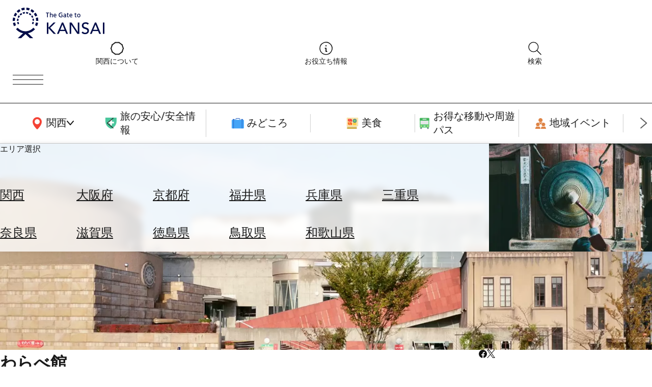

--- FILE ---
content_type: text/html; charset=UTF-8
request_url: https://www.the-kansai-guide.com/ja/directory/item/20799/
body_size: 30622
content:
<!DOCTYPE html>
<html lang="ja">
  <head>
    
    <meta charset="UTF-8">
    <meta http-equiv="X-UA-Compatible" content="IE=edge">
    <meta name="viewport" content="width=device-width, initial-scale=1">
    <meta name="format-detection" content="telephone=no">
    <link rel="preconnect" href="https://fonts.gstatic.com">
        <meta http-equiv="x-dns-prefetch-control" content="on">
                <link rel="dns-prefetch”" href="https:/www.googletagmanager.com">
        <link rel="dns-prefetch”" href="https://www.google-analytics.com">
        <link rel="dns-prefetch”" href="https://www.google.com">
                        <link rel="preload" href="/kansaiguide/data/directory/21000/20799/20221228_213437_4fd8b6eb_w640.jpg" as="image">
            <title>
      わらべ館&nbsp;-&nbsp;見どころ、交通&nbsp;&amp;&nbsp;周辺情報&nbsp;|&nbsp;The&nbsp;KANSAI&nbsp;Guide&nbsp;-&nbsp;The&nbsp;Origin&nbsp;of&nbsp;Japan,&nbsp;KANSAI</title>
    
                <link rel="canonical" href="https://www.the-kansai-guide.com/ja/directory/item/20799/">
                            <meta property="og:site_name" content="The KANSAI Guide - The Origin of Japan, KANSAI">
            <meta property="og:title" content="わらべ館 - 見どころ、交通 &amp; 周辺情報">
            <meta property="og:type" content="article">
                <meta property="og:url" content="https://www.the-kansai-guide.com/ja/directory/item/20799/">
            <meta property="og:image" content="https://www.the-kansai-guide.com/kansaiguide/data/directory/21000/20799/20221228_213421_0e132fc4_w1920.jpg">
            <meta property="og:image:width" content="1920">
            <meta property="og:image:height" content="1272">
                <link rel="shortcut icon" type="image/vnd.microsoft.icon" href="/kansaiguide/favicons/prd/favicon.ico">
    <link rel="icon" type="image/vnd.microsoft.icon" href="/kansaiguide/favicons/prd/favicon.ico">
    
<!-- ANALYTICS -->

<!-- Google Tag Manager -->
<script>(function(w,d,s,l,i){w[l]=w[l]||[];w[l].push({'gtm.start':
new Date().getTime(),event:'gtm.js'});var f=d.getElementsByTagName(s)[0],
j=d.createElement(s),dl=l!='dataLayer'?'&l='+l:'';j.async=true;j.src=
'https://www.googletagmanager.com/gtm.js?id='+i+dl;f.parentNode.insertBefore(j,f);
})(window,document,'script','dataLayer','GTM-W9DJ5HG');</script>
<!-- End Google Tag Manager -->

<!-- Global site tag (gtag.js) - Google Analytics -->
<script async src="https://www.googletagmanager.com/gtag/js?id=UA-135481443-2"></script>
<script>
window.dataLayer = window.dataLayer || [];
function gtag(){dataLayer.push(arguments);}
gtag('js', new Date());
gtag('config', 'UA-135481443-2', {'content_group1': 'tottori'});
gtag('config', 'UA-135481443-2', {'content_group1': 'spot'});
gtag('config', 'UA-135481443-2', {'content_group1': 'tottori&spot'});
</script>
<!-- /ANALYTICS -->
            <link href="https://fonts.googleapis.com/css2?family=Noto+Serif+JP&display=swap" rel="stylesheet">
        <link rel="preconnect" href="https://fonts.googleapis.com">
    <link rel="preconnect" href="https://fonts.gstatic.com" crossorigin="">
    <link href="https://fonts.googleapis.com/css2?family=Noto+Sans+JP:wght@100..900&family=Outfit:wght@100..900&display=swap" rel="stylesheet">
    <script src="https://cdn.jsdelivr.net/npm/@splidejs/splide@4.1.4/dist/js/splide.min.js"></script>
    <link href="https://cdn.jsdelivr.net/npm/@splidejs/splide@4.1.4/dist/css/splide.min.css" rel="stylesheet">
    <link rel="stylesheet" href="https://unpkg.com/ress/dist/ress.min.css">
        <style>
      @charset "UTF-8";/*!
 * ress.css • v4.0.0
 * MIT License
 * github.com/filipelinhares/ress
 */html{-webkit-text-size-adjust:100%;-moz-tab-size:4;-o-tab-size:4;box-sizing:border-box;word-break:normal;tab-size:4}*,::after,::before{box-sizing:inherit;background-repeat:no-repeat}::after,::before{text-decoration:inherit;vertical-align:inherit}*{margin:0;padding:0}hr{height:0;overflow:visible;color:inherit}details,main{display:block}summary{display:list-item}small{font-size:80%}[hidden]{display:none}abbr[title]{-webkit-text-decoration:underline dotted;border-bottom:none;text-decoration:underline;text-decoration:underline dotted}a{background-color:transparent}a:active,a:hover{outline-width:0}code,kbd,pre,samp{font-family:monospace,monospace}pre{font-size:1em}b,strong{font-weight:bolder}sub,sup{position:relative;font-size:75%;line-height:0;vertical-align:baseline}sub{bottom:-.25em}sup{top:-.5em}table{border-color:inherit;text-indent:0}input{border-radius:0}[disabled]{cursor:default}[type=number]::-webkit-inner-spin-button,[type=number]::-webkit-outer-spin-button{height:auto}[type=search]{-webkit-appearance:textfield;outline-offset:-2px}[type=search]::-webkit-search-decoration{-webkit-appearance:none}textarea{overflow:auto;resize:vertical}button,input,optgroup,select,textarea{font:inherit}optgroup{font-weight:700}button{overflow:visible}button,select{text-transform:none}[role=button],[type=button],[type=reset],[type=submit],button{color:inherit;cursor:pointer}[type=button]::-moz-focus-inner,[type=reset]::-moz-focus-inner,[type=submit]::-moz-focus-inner,button::-moz-focus-inner{padding:0;border-style:none}[type=button]::-moz-focus-inner,[type=reset]::-moz-focus-inner,[type=submit]::-moz-focus-inner,button:-moz-focusring{outline:1px dotted ButtonText}[type=reset],[type=submit],button,html [type=button]{-webkit-appearance:button}button,input,select,textarea{border-style:none;background-color:transparent}a:focus,button:focus,input:focus,select:focus,textarea:focus{outline-width:0}select{-moz-appearance:none;-webkit-appearance:none}select::-ms-expand{display:none}select::-ms-value{color:currentColor}legend{display:table;max-width:100%;max-width:100%;border:0;color:inherit;white-space:normal}::-webkit-file-upload-button{-webkit-appearance:button;color:inherit;font:inherit}img{border-style:none}progress{vertical-align:baseline}[aria-busy=true]{cursor:progress}[aria-controls]{cursor:pointer}[aria-disabled=true]{cursor:default}.u-mt0{margin-top:0}.u-mt1{margin-top:1%}.u-mt2{margin-top:2%}.u-mt3{margin-top:3%}.u-mt4{margin-top:4%}.u-mt5{margin-top:5%}.u-mt6{margin-top:6%}.u-mt7{margin-top:7%}.u-mt8{margin-top:8%}.u-mt9{margin-top:9%}.u-mt10{margin-top:10%}.u-mt11{margin-top:11%}.u-mt12{margin-top:12%}.u-mt13{margin-top:13%}.u-mt14{margin-top:14%}.u-mt15{margin-top:15%}.u-mt16{margin-top:16%}.u-mt17{margin-top:17%}.u-mt18{margin-top:18%}.u-mt19{margin-top:19%}.u-mt20{margin-top:20%}.u-mt21{margin-top:21%}.u-mt22{margin-top:22%}.u-mt23{margin-top:23%}.u-mt24{margin-top:24%}.u-mt25{margin-top:25%}.u-mt26{margin-top:26%}.u-mt27{margin-top:27%}.u-mt28{margin-top:28%}.u-mt29{margin-top:29%}.u-mt30{margin-top:30%}.u-mt31{margin-top:31%}.u-mt32{margin-top:32%}.u-mt33{margin-top:33%}.u-mt34{margin-top:34%}.u-mt35{margin-top:35%}.u-mt36{margin-top:36%}.u-mt37{margin-top:37%}.u-mt38{margin-top:38%}.u-mt39{margin-top:39%}.u-mt40{margin-top:40%}.u-mt41{margin-top:41%}.u-mt42{margin-top:42%}.u-mt43{margin-top:43%}.u-mt44{margin-top:44%}.u-mt45{margin-top:45%}.u-mt46{margin-top:46%}.u-mt47{margin-top:47%}.u-mt48{margin-top:48%}.u-mt49{margin-top:49%}.u-mt50{margin-top:50%}.u-mt51{margin-top:51%}.u-mt52{margin-top:52%}.u-mt53{margin-top:53%}.u-mt54{margin-top:54%}.u-mt55{margin-top:55%}.u-mt56{margin-top:56%}.u-mt57{margin-top:57%}.u-mt58{margin-top:58%}.u-mt59{margin-top:59%}.u-mt60{margin-top:60%}.u-mt61{margin-top:61%}.u-mt62{margin-top:62%}.u-mt63{margin-top:63%}.u-mt64{margin-top:64%}.u-mt65{margin-top:65%}.u-mt66{margin-top:66%}.u-mt67{margin-top:67%}.u-mt68{margin-top:68%}.u-mt69{margin-top:69%}.u-mt70{margin-top:70%}.u-mt71{margin-top:71%}.u-mt72{margin-top:72%}.u-mt73{margin-top:73%}.u-mt74{margin-top:74%}.u-mt75{margin-top:75%}.u-mt76{margin-top:76%}.u-mt77{margin-top:77%}.u-mt78{margin-top:78%}.u-mt79{margin-top:79%}.u-mt80{margin-top:80%}.u-mt81{margin-top:81%}.u-mt82{margin-top:82%}.u-mt83{margin-top:83%}.u-mt84{margin-top:84%}.u-mt85{margin-top:85%}.u-mt86{margin-top:86%}.u-mt87{margin-top:87%}.u-mt88{margin-top:88%}.u-mt89{margin-top:89%}.u-mt90{margin-top:90%}.u-mt91{margin-top:91%}.u-mt92{margin-top:92%}.u-mt93{margin-top:93%}.u-mt94{margin-top:94%}.u-mt95{margin-top:95%}.u-mt96{margin-top:96%}.u-mt97{margin-top:97%}.u-mt98{margin-top:98%}.u-mt99{margin-top:99%}.u-mt100{margin-top:100%}.gw-aboutUs{-webkit-margin-after:6rem;width:min(768px,100% - 32px);margin-inline:auto;margin-block-end:6rem}.gw-aboutUs__hero img{width:100%;height:auto}.gw-aboutUs__h1{width:-webkit-fit-content;width:-moz-fit-content;width:fit-content;margin:0 auto;font-size:clamp(1.5rem,.75rem + 3vw,3rem)}.gw-aboutUs__h2{width:-webkit-fit-content;width:-moz-fit-content;width:fit-content;margin:4rem auto 0}.gw-aboutUs__ul{margin:1rem 0;list-style:none}.gw-aboutUs__ul>li{display:flex;align-items:center;padding:1em 1rem;border-bottom:1px solid #ccc;line-height:1.4}.gw-aboutUs__ul>li>a{-webkit-padding-start:.5em;display:inline-block;flex-shrink:0;margin-left:auto;padding-inline-start:.5em;padding-block:.5em;color:inherit;font-size:12px;text-decoration:underline}.gw-aboutUs__ul>li>a:hover{color:#ed5c4c;transition:color .2s}.gw-aboutUs__footerBanner{margin:0 32px;padding:64px 0;text-align:center}.gw-aboutUs__footerBanner img{width:min(100%,960px);height:auto;box-shadow:0 0 8px rgba(0,0,0,.1)}.gw-banners{-webkit-margin-after:-20px;block-size:-webkit-fit-content;block-size:-moz-fit-content;block-size:fit-content;margin-block-end:-20px;padding-block:20px 40px;background-color:#f2f2f2}.gw-banners .splide__slide{-webkit-margin-end:20px;margin-inline-end:20px}.gw-banners__image{inline-size:auto;block-size:100%}.gw-bestOf .splide__track{block-size:-webkit-fit-content;block-size:-moz-fit-content;block-size:fit-content}.gw-bestOf .splide__slide{inline-size:90vw;block-size:100%}.gw-bestOf .splide__arrow{inline-size:52px;block-size:70px;border-radius:0;background-color:#fff;opacity:1}.gw-bestOf .splide__arrow--prev{right:calc(5vw + 52px);left:unset}.gw-bestOf .splide__arrow--next{right:5vw}.gw-bestOf__link{display:block;position:relative;color:#fff;text-decoration:none}.gw-bestOf__image{inline-size:100%;block-size:auto}.gw-bestOf__texts{position:absolute;inset-block-start:55%;inset-inline-start:7.5%;transform:translate(0,-50%)}.gw-bestOf__bestof{block-size:auto}.gw-bestOf__title{font-size:clamp(2.5rem,.625rem + 7.5vw,6.25rem);text-transform:capitalize}.gw-bestOf__button{-webkit-margin-before:10px;inline-size:-webkit-fit-content;inline-size:-moz-fit-content;inline-size:fit-content;margin-block-start:10px;padding:15px 28px;border-radius:4px;background-color:#fff;color:#1a1a1a;font-size:clamp(.75rem,.625rem + .5vw,1rem)}.gw-bestOf__text{-webkit-margin-before:clamp(16px,3vw,56px);margin-block-start:clamp(16px,3vw,56px);font-size:clamp(.875rem,.8125rem + .25vw,1rem)}.gw-catalogTitle{padding:3vw 6vw;font-weight:300}.gw-catalogTitle__sub{-webkit-margin-after:10px;margin-block-end:10px;font-size:clamp(1rem,.5rem + 2vw,2rem)}.gw-catalogTitle__main{display:flex;align-items:center;font-size:clamp(1.5rem,.75rem + 3vw,3rem)}.gw-catalogTitle__main::before{-webkit-margin-end:.5em;display:block;inline-size:1em;block-size:2px;margin-inline-end:.5em;background-color:#1a1a1a;content:""}.gw-directoryLinks{inline-size:clamp(1px,100vw - 30px,1094px);margin-inline:auto;margin-block:clamp(60px,6vw,94px);list-style:none}.gw-directoryLinks__item{-webkit-padding-after:clamp(40px,5%,60px);-webkit-margin-after:clamp(80px,10%,120px);margin-block-end:clamp(80px,10%,120px);padding-block-end:clamp(40px,5%,60px);border-bottom:1px solid #ccc}.gw-directoryLinks__directoryLink{-ms-grid-columns:50% 1fr;display:-ms-grid;display:grid;grid-template-columns:50% 1fr;gap:5%;color:inherit;text-decoration:none;transition:color .2s}.gw-directoryLinks__directoryLink:hover{color:#ed5c4c}.gw-directoryLinks__directoryImage img{-o-object-fit:cover;-o-object-position:center;aspect-ratio:16/9;inline-size:100%;block-size:auto;object-fit:cover;object-position:center}.gw-directoryLinks__labels{-webkit-margin-after:1em;display:flex;flex-wrap:wrap;margin-block-end:1em;gap:4px}.gw-directoryLinks__labels p{display:inline-block;block-size:30px;padding:0 8px;border:1px solid #ccc;border-radius:5px;font-size:clamp(.75rem,.6875rem + .25vw,.875rem);line-height:30px}.gw-directoryLinks__title{-webkit-margin-after:1em;margin-block-end:1em;font-weight:400;font-size:clamp(1rem,.625rem + 1.5vw,1.75rem)}.gw-directoryLinks__description{-webkit-margin-after:1em;margin-block-end:1em;font-size:clamp(.875rem,.8125rem + .25vw,1rem)}.gw-directoryLinks__heading{margin-block:3em 1em;font-weight:400;font-size:clamp(1rem,.875rem + .5vw,1.25rem)}.gw-directoryLinks__article{-ms-grid-columns:28% 1fr;display:-ms-grid;display:grid;grid-template-columns:28% 1fr;background-color:#f8f8f8;color:#2b383c;text-decoration:none;transition:color .2s}.gw-directoryLinks__article:hover{color:#ed5c4c}.gw-directoryLinks__article:not(:last-child){-webkit-margin-after:1em;margin-block-end:1em}.gw-directoryLinks__articleImage img{-o-object-fit:cover;-o-object-position:center;display:block;aspect-ratio:16/9;inline-size:100%;block-size:auto;object-fit:cover;object-position:center}.gw-directoryLinks__articleText{padding:1em}.gw-directoryLinks__articleTitle{-webkit-margin-after:1em;margin-block-end:1em;font-weight:300;font-size:clamp(1rem,.875rem + .5vw,1.25rem)}.gw-directoryLinks__articleDescription{margin-bottom:1em;font-size:clamp(.875rem,.8125rem + .25vw,1rem)}.gw-footer{-webkit-padding-before:clamp(40px,5vw,87px);z-index:0;position:relative;padding-block-start:clamp(40px,5vw,87px);overflow:hidden;border-radius:20px 20px 0 0;background:#1a1a1a;background-position:center;background-size:cover;color:#fff}.gw-footer::before{display:block;position:absolute;inline-size:100%;block-size:100%;inset-block-start:0;inset-inline-start:0;background-image:url(/kansaiguide/img/footer/bg.webp);background-position:center;background-size:cover;content:"";opacity:.2}.gw-footer__upper{-webkit-padding-after:45px;z-index:1;position:relative;padding-block-end:45px;border-bottom:1px solid #fff}.gw-footer__title{-webkit-padding-after:45px;padding-block-end:45px;font-weight:500;text-align:center}.gw-footer__banners{-ms-grid-columns:(1fr)[3];display:-ms-grid;display:grid;position:relative;grid-template-columns:repeat(3,1fr);max-inline-size:1094px;margin-inline:auto;padding-inline:20px;gap:9px}.gw-footer__banners li{list-style:none}.gw-footer__banners a{display:block;display:flex;align-items:center;justify-content:center;block-size:64px;padding:10px;border-radius:4px;background-color:#fff;text-align:center}.gw-footer__banners img{inline-size:auto;max-inline-size:90%;block-size:auto;max-block-size:50px}.gw-footer__banners img[src$="goodlucktrip.svg"]{-webkit-margin-before:10px;margin-block-start:10px}.gw-footer__middle{z-index:1;position:relative;padding:30px 15px;border-bottom:1px solid #fff;text-align:center}.gw-footer__middle p{-webkit-margin-after:10px;margin-block-end:10px}.gw-footer__middle img{inline-size:100px;block-size:auto;background-color:#fff}.gw-footer__lower{-ms-grid-rows:auto 20px auto 20px auto;-ms-grid-columns:3fr 20px 2fr 20px 3fr;display:-ms-grid;display:grid;z-index:1;position:relative;grid-template:"logo contents search" auto "snsLinks contents search" auto "languageSwich contents search" auto/3fr 2fr 3fr;padding:20px;gap:20px}.gw-footer__logo{-ms-grid-row:1;-ms-grid-column:1;grid-area:logo;block-size:auto}.gw-footer__logo img{max-inline-size:65vw}.gw-footer__snsLinks{-ms-grid-row:3;-ms-grid-column:1;display:flex;grid-area:snsLinks;gap:20px}.gw-footer__languageSwich{-ms-grid-row:5;-ms-grid-column:1;grid-area:languageSwich}.gw-footer__languageSwich span{-webkit-margin-end:10px;margin-inline-end:10px}.gw-footer__languageSwichButton{color:inherit;text-decoration:none}.gw-footer__languageSwichButton.--isCurrent{opacity:.3}.gw-footer__languageSwichButton:not(:last-child){-webkit-padding-end:5px;-webkit-margin-end:5px;margin-inline-end:5px;padding-inline-end:5px}.gw-footer__contents{-ms-grid-row:1;-ms-grid-row-span:5;-ms-grid-column:3;grid-area:contents}.gw-footer__contentsTitle{-webkit-margin-after:1em;margin-block-end:1em;font-weight:500;font-size:clamp(.875rem,.8125rem + .25vw,1rem)}.gw-footer__contentsLink{-webkit-margin-after:.8em;display:flex;align-items:center;margin-block-end:.8em;gap:10px;color:inherit;text-decoration:none}.gw-footer__contentsLink img{inline-size:32px;block-size:auto}.gw-footer__search{-ms-grid-row:1;-ms-grid-row-span:5;-ms-grid-column:5;-ms-grid-rows:auto auto;-ms-grid-columns:1fr 1fr;display:-ms-grid;display:grid;grid-area:search;grid-template:"title title" auto "area links" auto/1fr 1fr}.gw-footer__searchTitle{-ms-grid-row:1;-ms-grid-column:1;-ms-grid-column-span:2;-webkit-margin-after:20px;grid-area:title;margin-block-end:20px;font-weight:500;font-size:clamp(.875rem,.8125rem + .25vw,1rem)}.gw-navigationCategory__areaInner>.gw-footer__searchTitle{-ms-grid-row:1;-ms-grid-column:1;-ms-grid-column-span:1}.gw-navigationHeader__areaInner>.gw-footer__searchTitle{-ms-grid-row:1;-ms-grid-column:1;-ms-grid-column-span:1}.gw-footer__searchAreaTitle{display:flex;align-items:center}.gw-footer__searchAreaLinks{-ms-grid-row:2;-ms-grid-column:1;-ms-grid-rows:(auto)[5];-webkit-padding-start:35px;display:-ms-grid;display:grid;grid-template-rows:repeat(5,auto);grid-auto-flow:column;grid-area:area;height:-webkit-fit-content;height:-moz-fit-content;height:fit-content;padding-inline-start:35px;gap:10px;list-style:none}.gw-footer__searchAreaLinks a{color:inherit;text-decoration:none;text-transform:capitalize}.gw-footer__searchLinks{-ms-grid-row:2;-ms-grid-column:2;grid-area:links;list-style:none}.gw-navigationHeader>.gw-footer__searchLinks{-ms-grid-row:1;-ms-grid-column:3}.gw-footer__searchLinks a{display:flex;align-items:center;color:inherit;text-decoration:none}.gw-footer__bottom{display:flex;z-index:1;position:relative;align-items:center;justify-content:space-between;padding:20px}.gw-footer__copyright{font-size:clamp(.75rem,.6875rem + .25vw,.875rem)}.gw-footer__bottomLinks{display:flex;gap:1em;font-size:clamp(.75rem,.6875rem + .25vw,.875rem)}.gw-footer__bottomLinks a{color:inherit;text-decoration:none}.gw-freeSearch{inline-size:clamp(300px,100%,650px);margin-inline:auto;padding:clamp(60px,5%,120px)}.gw-freeSearch__title{font-weight:300;font-size:clamp(1rem,.75rem + 1vw,1.5rem);text-align:center}.gw-headingBig{width:-webkit-fit-content;width:-moz-fit-content;width:fit-content;margin-inline:auto;margin-block:1.5em .5em;padding:.5em;border:2px solid;border-radius:3px;font-weight:200;font-size:clamp(1.125rem,-.0625rem + 4.75vw,3.5rem);text-align:center}.gw-information{inline-size:clamp(1px,100vw - 30px,872px);margin-inline:auto;margin-block:5% 8%;color:#9a9a9a;font-size:14px;line-height:1.6}.gw-informationLinks{inline-size:clamp(1px,100vw - 30px,1094px);margin-inline:auto;margin-block:clamp(60px,5vw,120px)}.gw-informationLinks__heading{-webkit-margin-after:10px;display:flex;align-items:center;margin-block-end:10px;gap:.5em;font-weight:300;font-size:clamp(1rem,.75rem + 1vw,1.5rem)}.gw-informationLinks__links{display:-ms-grid;display:grid;grid-template-columns:repeat(auto-fill,minmax(320px,1fr));gap:clamp(10px,2%,15px)}.gw-informationLinks__link{color:inherit;text-decoration:none;transition:color .2s}.gw-informationLinks__link:hover{color:#ed5c4c}.gw-informationLinks__image{-o-object-fit:cover;-o-object-position:center;aspect-ratio:26/19;inline-size:100%;block-size:auto;object-fit:cover;object-position:center}.gw-informationLinks__title{-webkit-border-after:1px solid #1a1a1a;display:flex;align-items:center;justify-content:space-between;margin-block:12px;border-block-end:1px solid #1a1a1a;font-weight:300;font-size:clamp(.875rem,.8125rem + .25vw,1rem)}.gw-link{--_transition-duration:.2s;-webkit-padding-after:.5em;display:flex;align-items:center;inline-size:-webkit-fit-content;inline-size:-moz-fit-content;inline-size:fit-content;padding-block-end:.5em;gap:.5em;border-bottom:1px solid #1a1a1a;color:inherit;text-decoration:none;transition:color var(--_transition-duration)}.gw-link::after{display:block;inline-size:20px;block-size:20px;background-image:url([data-uri]);content:""}.gw-link.--align-right{-webkit-margin-start:auto;margin-inline-start:auto}.gw-mainVisual{position:relative;inline-size:100%;block-size:calc(100vh - 171px)}.gw-mainVisual.--small{block-size:calc(80vh - 171px)}.gw-mainVisual>.splide__track{inline-size:100%;block-size:100%}.gw-mainVisual__catchcopy{z-index:1;position:absolute;inline-size:100%;inset-block-start:50%;transform:translateY(-50%);font-size:clamp(18px,3vw,100px);text-align:center;filter:grayscale(1) invert(1) contrast(10);pointer-events:none}.gw-mainVisual__image{-o-object-fit:cover;-o-object-position:center;inline-size:100%;block-size:100%;object-fit:cover;object-position:center}.gw-mainVisual__copyright{position:absolute;inset-block-end:10px;inset-inline-end:10px;font-size:12px;filter:grayscale(1) invert(1) contrast(10)}.gw-mainVisual__recommend{z-index:1;position:absolute;inline-size:600px;max-inline-size:calc(100vw - 20px);inset-block-end:30px;inset-inline-start:10px;font-size:12px}.gw-mainVisual__recommend .splide__arrow{background:0 0}.gw-mainVisual__recommend .splide__arrow svg{fill:#fff}.gw-mainVisual__recommend .splide__arrow--next{right:0}.gw-mainVisual__recommend .splide__arrow--prev{left:0}.gw-mainVisual__recommend .splide__pagination__page{border:1px solid #fff;background:0 0}.gw-mainVisual__recommend .splide__pagination__page.is-active{transform:scale(1);background-color:#fff}.gw-mainVisual__recommend .splide__pagination{bottom:-1.5em}.gw-mainVisual__recommendLink{display:flex;inline-size:100%;overflow:hidden;border-radius:10px;background-color:rgba(0,0,0,.3);color:#fff;text-decoration:none}.gw-mainVisual__recommendImage{flex:0 0 40%}.gw-mainVisual__recommendImage img{inline-size:100%}.gw-mainVisual__recommendTexts{flex:0 0 60%;padding:10px 20px 10px 10px}.gw-mainVisual__recommendTitle{-webkit-margin-after:.3em;margin-block-end:.3em;border-bottom:2px solid #ddd;font-size:clamp(1rem,.8125rem + .75vw,1.375rem)}[lang=ja] .gw-mainVisual__recommendTitle{font-size:clamp(.875rem,.75rem + .5vw,1.125rem)}.gw-mainVisual__recommendText{-webkit-margin-before:1em;max-block-size:2em;margin-block-start:1em;font-size:clamp(.75rem,.5625rem + .75vw,1.125rem)}.gw-map{-webkit-margin-after:6rem;aspect-ratio:16/9;inline-size:clamp(1px,100vw,1094px);block-size:auto;margin-inline:auto;margin-block-end:6rem}.gw-map iframe{inline-size:100%;block-size:100%}.gw-mapButton{-ms-grid-columns:auto 1fr auto;display:-ms-grid;display:grid;grid-template-columns:auto 1fr auto;inline-size:clamp(1px,90vw,872px);margin-inline:auto;margin-block:clamp(40px,5vw,80px);padding:1em 1.5em;border:2px solid #4587f7;border-radius:4px;background-color:#4587f7;color:#fff;font-size:clamp(1rem,.75rem + 1vw,1.5rem);text-align:center;text-decoration:none;transition:color .3s,background-color .3s}.gw-mapButton::before{display:block;aspect-ratio:1/1;content:""}.gw-mapButton:hover{background-color:#fff;color:#4587f7}.gw-mapContents{display:flex;flex-wrap:wrap;justify-content:center;inline-size:clamp(1px,100vw - 30px,1094px);block-size:auto;margin-inline:auto;gap:13px}.gw-mapContents__item img{display:block;inline-size:auto;max-inline-size:100%;block-size:auto;max-block-size:30dvh;transition:opacity .3s}.gw-mapHeading{inline-size:clamp(1px,100vw - 30px,1094px);block-size:auto;margin-inline:auto;margin-block:clamp(25px,5vw,120px)}.gw-mapHeading__main{-webkit-margin-after:1em;margin-block-end:1em;border-bottom:1px solid #000;font-weight:300;font-size:clamp(1.25rem,.3125rem + 3.75vw,3.125rem)}.gw-mapHeading__info{display:flex;align-items:center;gap:10px;font-weight:300;font-size:clamp(.875rem,.8125rem + .25vw,1rem)}.gw-mapTitle{position:relative;aspect-ratio:1366/520}.gw-mapTitle p{position:absolute;top:50%;left:5%;transform:translateY(-50%);color:#fff;font-weight:300;font-size:clamp(1.5625rem,-.78125rem + 9.375vw,6.25rem);text-transform:uppercase}.gw-mapTitle img{-o-object-fit:cover;-o-object-position:center;z-index:-1;inline-size:100%;block-size:100%;object-fit:cover;object-position:center}.gw-navigationCategory{--_transition-duration:.2s;position:relative}.gw-navigationCategory__categories{-webkit-border-before:1px solid #1a1a1a;-webkit-border-after:1px solid #ccc;display:flex;align-items:center;block-size:80px;border-block-start:1px solid #1a1a1a;border-block-end:1px solid #ccc}.gw-navigationCategory__categories a{display:flex;align-items:center;justify-content:center;gap:5px;color:inherit;font-size:clamp(1rem,.875rem + .5vw,1.25rem);text-decoration:none;transition:color var(--_transition-duration)}.gw-navigationCategory__categories img{inline-size:auto}.gw-navigationCategory__main{flex:0 0 200px}.gw-navigationCategory__areaButton{block-size:100%;cursor:pointer;transition:color var(--_transition-duration)}.gw-navigationCategory__sub{inline-size:calc(100% - 200px);padding-inline:35px}.gw-navigationCategory__sub .splide__list{display:flex;align-items:center;list-style:none}.gw-navigationCategory__sub .splide__slide{inline-size:clamp(140px,16vw,300px);border-right:1px solid #ccc}.gw-navigationCategory__sub .splide__arrow{background:0 0}.gw-navigationCategory__sub .splide__arrow--prev{left:0}.gw-navigationCategory__sub .splide__arrow--next{right:0}.gw-navigationCategory__sub .splide__arrow.splide__arrow--prev img{transform:rotateY(180deg)}.gw-navigationCategory__area{-ms-grid-rows:0fr;-webkit-backdrop-filter:blur(6px);display:block grid;z-index:2;position:absolute;grid-template-rows:0fr;inline-size:100%;inset-block-start:80px;inset-inline-start:0;backdrop-filter:blur(6px);background-color:rgba(255,255,255,.8);box-shadow:0 0 10px 0 rgba(0,0,0,.1);transition:grid-template-rows var(--_transition-duration);transition:grid-template-rows var(--_transition-duration),-ms-grid-rows var(--_transition-duration)}.gw-navigationCategory__area *{overflow:hidden}.gw-navigationCategory__area.--is-active{-ms-grid-rows:1fr;grid-template-rows:1fr}.gw-navigationCategory__areaInner{-ms-grid-rows:auto auto;-ms-grid-columns:1fr 25%;display:-ms-grid;display:grid;grid-template:"title image" auto "list image" auto/1fr 25%;padding-inline:10vw;transition:padding var(--_transition-duration)}.--is-active .gw-navigationCategory__areaInner{padding-block:40px}.gw-navigationCategory__areaTitle{-ms-grid-row:1;-ms-grid-column:1;-ms-grid-column-span:2;grid-area:title}.gw-navigationCategory__areaInner>.gw-navigationCategory__areaTitle{-ms-grid-row:1;-ms-grid-column:1;-ms-grid-column-span:1}.gw-navigationHeader__areaInner>.gw-navigationCategory__areaTitle{-ms-grid-row:1;-ms-grid-column:1;-ms-grid-column-span:1}.gw-navigationCategory__areaList{-ms-grid-row:2;-ms-grid-column:1;-webkit-padding-before:20px;display:-ms-grid;display:grid;grid-template-columns:repeat(auto-fill,minmax(40px,130px));grid-area:list;padding-block-start:20px;gap:20px}.gw-navigationHeader__areaInner>.gw-navigationCategory__areaList{-ms-grid-row:2;-ms-grid-column:1}.gw-navigationCategory__areaLink{display:block;inline-size:100%;color:inherit;font-size:clamp(1.125rem,.9375rem + .75vw,1.5rem);text-decoration:underline;text-transform:capitalize;transition:color var(--_transition-duration)}.gw-navigationCategory__areaImage{-ms-grid-row:1;-ms-grid-row-span:2;-ms-grid-column:2;grid-area:image;inline-size:100%;block-size:auto}.gw-navigationHeader__areaInner>.gw-navigationCategory__areaImage{-ms-grid-row:1;-ms-grid-row-span:2;-ms-grid-column:2}.gw-navigationHeader{--_transition-duration:.2s;-ms-grid-rows:auto;-ms-grid-columns:1fr 40px auto 40px auto;-webkit-backdrop-filter:blur(6px);display:block grid;z-index:2;position:-webkit-sticky;position:sticky;grid-template:"logo links button"/1fr auto auto;align-items:center;inset-block-start:0;inset-inline-start:0;padding:15px 25px;gap:40px;backdrop-filter:blur(6px);background-color:rgba(255,255,255,.8)}.gw-navigationHeader__logo{-ms-grid-row:1;-ms-grid-column:1;grid-area:logo}.gw-navigationHeader__logo img{inline-size:180px;block-size:auto}.gw-navigationHeader__links{-ms-grid-row:2;-ms-grid-column:2;display:flex;grid-area:links;align-items:top;gap:40px}.gw-navigationHeader>.gw-navigationHeader__links{-ms-grid-row:1;-ms-grid-column:3}.gw-navigationHeader__linksItem{flex:1;color:inherit;font-size:clamp(.75rem,.6875rem + .25vw,.875rem);line-height:1;text-align:center;text-decoration:none;white-space:nowrap;transition:color var(--_transition-duration)}.gw-navigationHeader__menuButton{-ms-grid-row:1;-ms-grid-column:5;display:block;position:relative;grid-area:button;inline-size:60px;block-size:60px}.gw-navigationHeader__menuButton span{display:block;inline-size:100%;block-size:1px;background:#1a1a1a}.gw-navigationHeader__menuButton span:first-child{transform:translateY(10px)}.gw-navigationHeader__menuButton span:last-child{transform:translateY(-10px)}.gw-navigationHeader__areaButton{cursor:pointer}.gw-navigationHeader__areaButton svg{-webkit-margin-before:3px;-webkit-margin-start:5px;margin-inline-start:5px;margin-block-start:3px;transition:transform .3s}.gw-navigationHeader__areaButton.--is-active svg{transform:rotateX(180deg)}.gw-navigationHeader__area{-ms-grid-rows:0fr;display:block grid;grid-template-rows:0fr;transition:grid-template-rows .3s;transition:grid-template-rows .3s,-ms-grid-rows .3s}.gw-navigationHeader__area *{overflow:hidden}.gw-navigationHeader__area.--is-active{-ms-grid-rows:1fr;grid-template-rows:1fr}.gw-navigationHeader__areaInner{-ms-grid-rows:auto auto;-ms-grid-columns:1fr 25%;display:-ms-grid;display:grid;grid-template:"title image" auto "list image" auto/1fr 25%;padding-inline:10vw;transition:padding .3s}.--is-active .gw-navigationHeader__areaInner{padding-block:40px}.gw-navigationHeader__areaTitle{-ms-grid-row:1;-ms-grid-column:1;-ms-grid-column-span:2;grid-area:title}.gw-navigationCategory__areaInner>.gw-navigationHeader__areaTitle{-ms-grid-row:1;-ms-grid-column:1;-ms-grid-column-span:1}.gw-navigationHeader__areaInner>.gw-navigationHeader__areaTitle{-ms-grid-row:1;-ms-grid-column:1;-ms-grid-column-span:1}.gw-navigationHeader__areaList{-ms-grid-row:2;-ms-grid-column:1;-webkit-padding-before:20px;display:-ms-grid;display:grid;grid-template-columns:repeat(auto-fill,minmax(40px,130px));grid-area:list;padding-block-start:20px;gap:20px}.gw-navigationHeader__areaInner>.gw-navigationHeader__areaList{-ms-grid-row:2;-ms-grid-column:1}.gw-navigationHeader__areaLink{color:inherit;font-size:clamp(1.125rem,.9375rem + .75vw,1.5rem);text-decoration:none;text-transform:capitalize}.gw-navigationHeader__areaImage{-ms-grid-row:1;-ms-grid-row-span:2;-ms-grid-column:2;grid-area:image;inline-size:100%;block-size:auto}.gw-navigationHeader__areaInner>.gw-navigationHeader__areaImage{-ms-grid-row:1;-ms-grid-row-span:2;-ms-grid-column:2}.gw-pageList__title{margin-block:1em;font-weight:700;font-size:clamp(1.5rem,1.25rem + 1vw,2rem);text-align:center}.gw-pageList__list{display:-ms-grid;display:grid;grid-template-columns:repeat(auto-fill,minmax(320px,1fr));margin-block:30px 50px;padding-inline:25px;gap:10px;list-style:none}.gw-pageList__item{aspect-ratio:16/9}.gw-pageList__image{-o-object-fit:cover;-o-object-position:center;inline-size:100%;block-size:100%;object-fit:cover;object-position:center;transition:filter .3s}.gw-pageList__image:hover{filter:brightness(1.2)}.gw-pageTitle{display:flex;justify-content:space-between;inline-size:clamp(1px,100vw - 30px,872px);margin-inline:auto;margin-block:clamp(45px,4em,90px) clamp(20px,1em,90px)}.gw-pageTitle__heading{-webkit-padding-end:100px;padding-inline-end:100px;font-weight:700;font-size:clamp(1.25rem,.875rem + 1.5vw,2rem);line-height:1.5}.gw-pageTitle__info{-webkit-margin-end:-100px;position:-webkit-sticky;position:sticky;margin-inline-end:-100px;inset-block-start:0;inset-inline-end:15px;text-align:end}.gw-pageTitle__share .com-sharebutton{display:flex;justify-content:flex-end;gap:16px}.gw-pageTitle__share .com-sharebutton__link{text-decoration:none}.gw-pageTitle__lastUpdate{-webkit-margin-before:20px;margin-block-start:20px;font-size:clamp(.875rem,.8125rem + .25vw,1rem);white-space:nowrap}.gw-pageTitle__lastUpdate p{-webkit-margin-after:8px;display:flex;align-items:center;margin-block-end:8px;gap:7px}.gw-pickup{max-inline-size:960px;margin-inline:auto;margin-block:120px;padding-inline:20px}.gw-pickup__title{-webkit-margin-after:20px;margin-block-end:20px;font-size:clamp(1.5rem,1.25rem + 1vw,2rem);text-align:center}.gw-pickup__title img{inline-size:100%}.gw-pickup__slide .splide__list{block-size:-webkit-fit-content;block-size:-moz-fit-content;block-size:fit-content}.gw-pickup__slide .splide__slide{inline-size:100%}.gw-pickup__slide .splide__pagination__page{border:1px solid #fff;background:0 0}.gw-pickup__slide .splide__pagination__page.is-active{transform:scale(1);background-color:#fff}.gw-pickup__slideLink img{inline-size:100%;block-size:auto}.gw-pickup__thumbnails{-webkit-margin-before:10px;block-size:-webkit-fit-content;block-size:-moz-fit-content;block-size:fit-content;margin-block-start:10px}.gw-pickup__thumbnails .splide__slide.is-active{border-color:#ed5c4c!important}.gw-pickup__thumbnails .splide__slide img{inline-size:100%;block-size:auto}.gw-pickup__link{-webkit-margin-before:20px;margin-block-start:20px}.gw-safetytips{position:relative}.gw-safetytips__message{z-index:1;position:absolute;top:0;left:0;width:100%;padding:1em;background-color:rgba(255,5,5,.7);color:#fff;font-size:18px;text-align:center;word-break:keep-all}.gw-safetytips__message a{color:#fff}.gw-safetytips__message span{margin-inline:.25em}.gw-safetytips-article{min-height:30vh;padding-bottom:64px}.gw-safetytips-article h1{margin:64px auto;color:#793939;font-size:36px;letter-spacing:.08em;text-align:center}.gw-safetytips-article .tkg-articleParts-info{margin-block:max(3%,32px) 3%}.gw-safetytips-article .tkg-articleParts-info+.tkg-articleParts-info{margin-top:64px}.gw-safetytips-article>section+section{margin-top:128px}.gw-search{padding-block:36px;background-color:#f2f2f2}.gw-search__inner{inline-size:clamp(1px,100vw - 30px,1118px);margin-inline:auto}.gw-search__categories{display:-ms-grid;display:grid;grid-template-columns:repeat(auto-fill,minmax(250px,1fr));gap:clamp(5px,2vw,30px)}.gw-search__categoryTitle{-webkit-margin-after:10px;flex:1 0 4em;margin-block-end:10px;font-size:clamp(.875rem,.8125rem + .25vw,1rem);white-space:nowrap}.gw-search__categoryButton{display:flex;align-items:center;justify-content:space-between;inline-size:100%;padding:1em;background-color:#fff;font-weight:400;font-size:clamp(.875rem,.8125rem + .25vw,1rem)}.gw-search__categoryButton::after{display:block;inline-size:14px;block-size:9px;background-image:url([data-uri]);background-size:contain;background-repeat:no-repeat;content:""}.gw-search__categoryButton p{inline-size:180px;overflow:hidden;text-overflow:ellipsis;white-space:nowrap}.gw-search__categoryDialog{display:none;z-index:10;position:fixed;place-items:center;inline-size:clamp(1px,100vw - 30px,300px);max-block-size:100dvh;margin:auto;inset-block:0;inset-inline:0;padding:3%;overflow:scroll;transform:translateY(-10px);border:none;background-color:#fff;opacity:0;transition:opacity .3s ease,transform .3s ease}.gw-search__categoryDialog.--is-open{display:-ms-grid;display:grid;transform:translateY(0);opacity:1}.gw-search__categoryDialogButton{display:-ms-grid;display:grid;position:absolute;place-items:center;inline-size:44px;block-size:44px;inset-block-start:0;inset-inline-end:0}.gw-search__categoryList{list-style:none}.gw-search__categoryItem{position:relative}.gw-search__categoryItem:not(:last-child){-webkit-margin-after:10px;margin-block-end:10px}.gw-search__categoryItem.--current::before{-webkit-margin-end:.5em;display:block;position:absolute;inline-size:.5em;block-size:.5em;margin-inline-end:.5em;inset-block-start:50%;inset-inline-start:-1em;transform:translateY(-50%);border-radius:.5em;background-color:#ed5c4c;content:""}.gw-search__categoryLink{color:inherit;text-decoration:underline;transition:color .2s}.gw-search__categoryLink:hover{color:#ed5c4c}.gw-search__categoryDialogOverlay{display:none;z-index:9;position:fixed;top:0;left:0;width:100%;height:100%;background-color:rgba(0,0,0,.5);opacity:0;transition:opacity .3s ease}.gw-search__categoryDialogOverlay.--is-visible{display:block;opacity:1}.gw-search__tags{-webkit-margin-before:20px;margin-block-start:20px}.gw-search__tagsTitle{-webkit-margin-after:10px;margin-block-end:10px}.gw-search__tagList{display:flex;flex-wrap:wrap;gap:clamp(5px,1vw,12px);list-style:none}.gw-search__tagLink{display:block;padding:.3em .5em;border:1px solid #ccc;border-radius:5px;background-color:#fff;color:inherit;font-size:clamp(.875rem,.8125rem + .25vw,1rem);text-decoration:none;transition:color .2s,background-color .2s}.gw-search__tagLink.--active{background-color:#1a1a1a;color:#fff}.gw-search__tagLink:hover{background-color:#1a1a1a;color:#fff}.gw-search__clear{-webkit-margin-before:20px;display:block;inline-size:-webkit-fit-content;inline-size:-moz-fit-content;inline-size:fit-content;margin-block-start:20px;color:inherit;text-decoration:underline;transition:color .2s}.gw-search__clear:hover{color:#ed5c4c}.gw-searchBanners{max-inline-size:1200px;margin-inline:auto;margin-block:30px;padding-inline:30px}.gw-searchBanners__title{-webkit-margin-after:1em;margin-block-end:1em;font-weight:400;font-size:clamp(1rem,.875rem + .5vw,1.25rem);text-align:center}.gw-searchBanners__list{-ms-grid-columns:(1fr)[4];display:-ms-grid;display:grid;grid-template-columns:repeat(4,1fr);gap:15px;list-style:none}.gw-searchBanners__item{-ms-grid-rows:subgrid;-ms-grid-row-span:4;display:-ms-grid;display:grid;grid-template-rows:subgrid;grid-row:span 4;gap:5px}.gw-searchBanners__logo{-ms-grid-row-align:center;-webkit-margin-after:10px;display:block;align-self:center;inline-size:100%;block-size:auto;margin-block-end:10px}.gw-searchBanners__link{display:-ms-grid;display:grid;place-items:center;inline-size:100%;min-block-size:50px;border:2px solid #0d6ffe;border-radius:5px;color:#0d6ffe;font-size:14px;text-align:center;text-decoration:none;transition:color .2s,background .2s}.gw-searchTitle{padding:3vw 6vw;background:linear-gradient(to bottom,#0d6ffe,#28a6ff);color:#fff;font-weight:300}.gw-searchTitle__main{font-size:clamp(1.25rem,.875rem + 1.5vw,2rem)}.gw-searchTitle__sub{font-size:clamp(.875rem,.6875rem + .75vw,1.25rem)}.gw-searchTitle__sub::before{display:block;inline-size:1em;block-size:2px;margin-block:15px;background-color:#fff;content:""}.gw-sideMenu{--_transition-duration:.2s;z-index:1000;position:fixed;inline-size:0;max-inline-size:100%;block-size:100vh;inset-block-start:0;inset-inline-end:0;padding:80px 42px;overflow-y:scroll;background-color:#111;color:#fff;opacity:0;pointer-events:none;transition:inline-size .3s,opacity .3s}.gw-sideMenu.--isOpen{inline-size:400px;max-inline-size:100%;opacity:1;pointer-events:visible}.gw-sideMenu details{display:block;overflow:hidden}.gw-sideMenu summary{display:flex;align-items:center;margin:0;padding:0;list-style:none;cursor:pointer}.gw-sideMenu summary::marker{content:none}.gw-sideMenu summary::-webkit-details-marker{display:none}.gw-sideMenu summary:focus{outline:0}.gw-sideMenu__close{position:absolute;inline-size:30px;block-size:30px;inset-block-start:20px;inset-inline-end:20px}.gw-sideMenu__close::before{display:block;position:absolute;inline-size:100%;block-size:1px;inset-block-start:50%;transform:rotate(45deg);background-color:#fff;content:""}.gw-sideMenu__close::after{display:block;position:absolute;inline-size:100%;block-size:1px;inset-block-start:50%;transform:rotate(-45deg);background-color:#fff;content:""}.gw-sideMenu__item{border-bottom:1px solid #4d4d4d}.gw-sideMenu__item[open] svg{transform:rotate(180deg)}.gw-sideMenu__summary{-ms-grid-columns:36px 1fr 20px;display:-ms-grid;display:grid;grid-template-columns:36px 1fr 20px;align-items:center;block-size:80px;gap:8px}.gw-sideMenu__summary::marker{content:none}.gw-sideMenu__areaButton{box-sizing:border-box;display:flex;align-items:center;justify-content:flex-start;inline-size:clamp(200px,100%,375px);padding:20px;gap:5px;background-color:#fff;color:#1a1a1a;font-size:clamp(.875rem,.8125rem + .25vw,1rem);transition:color var(--_transition-duration)}.gw-sideMenu__areaButton svg{rotate:180deg}.gw-sideMenu__area{-ms-grid-rows:0fr;display:block grid;grid-template-rows:0fr;background-color:#fff;transition:grid-template-rows var(--_transition-duration);transition:grid-template-rows var(--_transition-duration),-ms-grid-rows var(--_transition-duration)}.gw-sideMenu__area>*{overflow:hidden}.gw-sideMenu__area.--is-active{-ms-grid-rows:1fr;grid-template-rows:1fr}.gw-sideMenu__areaList{-ms-grid-columns:(1fr)[2];display:-ms-grid;display:grid;grid-template-columns:repeat(2,1fr);list-style:none}.gw-sideMenu__areaItem{position:relative;padding-inline:3em 1em;color:#1a1a1a;font-size:clamp(.875rem,.8125rem + .25vw,1rem);transition:padding var(--_transition-duration)}.--is-active .gw-sideMenu__areaItem{padding-block:20px}.gw-sideMenu__areaItem.--current::before{-webkit-margin-end:.5em;display:block;position:absolute;inline-size:.5em;block-size:.5em;margin-inline-end:.5em;inset-block-start:50%;inset-inline-start:1.5em;transform:translateY(-50%);border-radius:.5em;background-color:#ed5c4c;content:""}.gw-sideMenu__areaLink{color:inherit;transition:color var(--_transition-duration)}.gw-sideMenu__content{-webkit-padding-after:20px;padding-block-end:20px}.gw-sideMenu__content.--bg-white{padding:10px;background-color:#fff}.gw-sideMenu__linkButtons{-ms-grid-columns:(1fr)[2];display:-ms-grid;display:grid;grid-template-columns:repeat(2,1fr);gap:.3em}.gw-sideMenu__linkButton{box-sizing:border-box;display:block;padding:1em;border:2px solid #ed5c4c;border-radius:4px;color:#ed5c4c;font-size:clamp(.875rem,.8125rem + .25vw,1rem);text-decoration:none;transition:background-color var(--_transition-duration),color var(--_transition-duration)}.gw-sideMenu__languageSwich{-webkit-margin-before:40px;margin-block-start:40px;text-align:end}.gw-sideMenu__languageSwich span{-webkit-margin-end:10px;margin-inline-end:10px}.gw-sideMenu__languageSwichButton{color:inherit;text-decoration:none}.gw-sideMenu__languageSwichButton.--isCurrent{opacity:.3}.gw-sideMenu__languageSwichButton:not(:last-child){-webkit-padding-end:5px;-webkit-margin-end:5px;margin-inline-end:5px;padding-inline-end:5px}.gw-splash{display:flex;position:relative;align-items:center;justify-content:center;inline-size:100vw;block-size:100dvh;overflow:hidden;background-image:url(/kansaiguide/img/top/splash-bg.webp);background-position:center;background-size:cover}.gw-titleOnImage{position:relative;padding:9vw 6vw}.gw-titleOnImage img{-o-object-fit:cover;-o-object-position:center;z-index:-1;position:absolute;inline-size:100%;block-size:100%;margin:auto;inset-block:0;inset-inline:0;object-fit:cover;object-position:center}.gw-titleOnImage p{color:#fff;font-weight:300;font-size:clamp(1.25rem,.875rem + 1.5vw,2rem)}.gw-topBanners{block-size:140px;padding-block:40px;background-color:#f2f2f2}.gw-topBanners img{inline-size:auto;block-size:52px;mix-blend-mode:multiply}.gw-topBanners .splide__slide{margin-right:60px}.gw-topPanels{margin-block:clamp(40px,4vw,67px)}.gw-topPanels__header{display:flex;align-items:center;justify-content:space-between;padding-inline:20px;padding-block:20px}.gw-topPanels__title{font-weight:500;font-size:clamp(1.5rem,1.25rem + 1vw,2rem)}.gw-topPanels__title br{display:none}.gw-topPanels__items{-ms-overflow-style:none;position:relative;overflow-x:scroll;scrollbar-width:none}.gw-topPanels__items::-webkit-scrollbar{display:none}.gw-topPanels__items ul{display:flex;gap:20px;list-style:none}.gw-topPanels__item:first-child{-webkit-padding-start:25px;padding-inline-start:25px}.gw-topPanels__item:last-child{-webkit-padding-end:25px;padding-inline-end:25px}.gw-topPanels__link{--_transition-duration:.2s;color:inherit;text-decoration:none;transition:color var(--_transition-duration)}.gw-topPanels__image{-o-object-fit:cover;-o-object-position:center;display:block;inline-size:317px;block-size:196px;object-fit:cover;object-position:center}.tkg-topPanels__title{max-inline-size:317px;overflow:hidden;font-weight:400;text-overflow:ellipsis;white-space:nowrap}.gw-whatsNew{position:relative;inline-size:100vw;block-size:auto}.gw-whatsNew .splide__list{inline-size:100%;block-size:auto}.gw-whatsNew .splide__arrow{border-radius:0;background-color:#fff}.gw-whatsNew img{-o-object-fit:cover;-o-object-position:center;inline-size:100%;block-size:auto;object-fit:cover;object-position:center}.neighborhood-error-message{display:none;margin:64px auto;text-align:center}.neighborhood-loader{-webkit-animation:load8 1.1s infinite linear;position:relative;width:10em;height:10em;margin:60px auto;transform:translateZ(0);border-top:1.1em solid rgba(209,130,36,.25);border-right:1.1em solid rgba(209,130,36,.25);border-bottom:1.1em solid rgba(209,130,36,.25);border-left:1.1em solid #d18224;border-radius:50%;font-size:10px;text-indent:-9999em;animation:load8 1.1s infinite linear}.neighborhood-loader:after{width:10em;height:10em;border-radius:50%}@-webkit-keyframes load8{0%{transform:rotate(0)}100%{transform:rotate(360deg)}}@keyframes load8{0%{transform:rotate(0)}100%{transform:rotate(360deg)}}.tkg-aboutKansaiBanner{display:block;margin:10% 10% 2%;transition:opacity .2s}.tkg-aboutKansaiBanner img,.tkg-aboutKansaiBanner picture{width:100%;height:auto}.tkg-articleParts-h-2{-webkit-margin-before:4em;inline-size:clamp(1px,100vw - 30px,872px);margin-inline:auto;margin-block-start:4em;text-align:center}.tkg-articleParts-h-2__h{font-weight:400;font-size:clamp(1.375rem,1.3125rem + .25vw,1.5rem);font-family:”游ゴシック”,YuGothic,”ヒラギノ角ゴ Pro”,”Hiragino Kaku Gothic Pro”,”Arial”,”メイリオ”,”Meiryo”,sans-serif}.--align-left .tkg-articleParts-h-2__h{text-align:left}.tkg-articleParts-h-3{-webkit-margin-before:4em;inline-size:clamp(1px,100vw - 30px,872px);margin-inline:auto;margin-block-start:4em}.tkg-articleParts-h-3__h{font-size:clamp(1.125rem,1.03125rem + .375vw,1.3125rem);font-family:”游ゴシック”,YuGothic,”ヒラギノ角ゴ Pro”,”Hiragino Kaku Gothic Pro”,”Arial”,”メイリオ”,”Meiryo”,sans-serif}.--align-center .tkg-articleParts-h-3__h{text-align:center}.tkg-articleParts-h-4{-webkit-margin-before:4em;inline-size:clamp(1px,100vw - 30px,872px);margin-inline:auto;margin-block-start:4em}.tkg-articleParts-h-4__h{padding-left:15px;font-size:18px;font-family:”游ゴシック”,YuGothic,”ヒラギノ角ゴ Pro”,”Hiragino Kaku Gothic Pro”,”Arial”,”メイリオ”,”Meiryo”,sans-serif}.--align-center .tkg-articleParts-h-4__h{text-align:center}.tkg-articleParts-image{inline-size:clamp(1px,100vw - 30px,1094px);margin-inline:auto;margin-block:4% 6%;text-align:center}.tkg-articleParts-image:first-child{margin-top:0}.tkg-articleParts-image>div{max-width:100%}.tkg-articleParts-image figcaption{margin-top:.5em;color:#bababa;font-size:16px;text-align:center}.tkg-articleParts-image figure,.tkg-articleParts-image img{-o-object-fit:cover;-o-object-position:center;display:block;inline-size:auto;max-inline-size:100%;block-size:auto;max-block-size:calc(100dvh - 100px);margin-inline:auto;object-fit:cover;object-position:center}.tkg-articleParts-image .responsive-wrap-h,.tkg-articleParts-image .responsive-wrap-w{position:relative;max-width:100%}.tkg-articleParts-image__wrap{width:-webkit-fit-content;width:-moz-fit-content;width:fit-content;margin:0 auto;padding:0}.tkg-articleParts-image__copyright{padding-right:20px;color:#666;font-size:11px;text-align:right}.tkg-articleParts-image__copyright a{color:#a46a23}.tkg-articleParts-image.desktop-width-mini .responsive-wrap-w{width:360px}.tkg-articleParts-image.desktop-width-small .responsive-wrap-w{width:480px}.tkg-articleParts-image.desktop-width-middle .responsive-wrap-w{width:720px}.tkg-articleParts-image.desktop-width-large .responsive-wrap-w{width:840px}.tkg-articleParts-image.desktop-width-extralarge .responsive-wrap-w{width:960px}.tkg-articleParts-image.desktop-width-full .responsive-wrap-w{width:100%}.tkg-articleParts-image__caption{margin-top:20px;color:#707070;font-size:14px}.tkg-articleParts-image__caption a{color:inherit;text-decoration:none}.tkg-articleParts-image__caption a:hover{text-decoration:underline}.tkg-articleParts-info{inline-size:clamp(1px,100vw - 30px,872px);margin-inline:auto;margin-block:3% 8%}.tkg-articleParts-info__list{-webkit-border-after:1px solid #ededed;border-block-end:1px solid #ededed}.tkg-articleParts-info__item{-webkit-border-before:1px solid #ededed;display:flex;flex-wrap:wrap;justify-content:space-between;padding-block:2em;border-block-start:1px solid #ededed;font-size:14px}.tkg-articleParts-info__term{display:flex;flex:0 0 20%;align-items:center;width:20%;font-weight:700;font-size:13px;word-break:break-word}.tkg-articleParts-info__description{flex:1 0 80%;width:80%;color:#4b4b4b;font-size:16px;word-break:break-all}.tkg-articleParts-info__description a{color:inherit;text-decoration:underline;transition:color .2s}.tkg-articleParts-info__description a:hover{color:#ed5c4c}.tkg-articleParts-link-button{inline-size:clamp(1px,100vw - 30px,872px);margin-inline:auto;margin-block:clamp(60px,3%,120px)}.tkg-articleParts-link-button a{display:flex;position:relative;align-items:center;justify-content:center;width:390px;max-width:calc(100vw - 30px);margin:0 auto;padding:25px 35px;border:1px solid #ed5c4c;border-radius:3px;background-color:#ed5c4c;color:#fff;text-decoration:none;transition:color .3s}.tkg-articleParts-link-button a span{z-index:1}.tkg-articleParts-link-button a::after{position:absolute;right:25px;width:10px;height:10px;transform:rotate(-45deg);border-right:1px solid #fff;border-bottom:1px solid #fff;content:"";transition:border-color .3s}.tkg-articleParts-link-button a::before{display:block;position:absolute;top:0;left:0;width:0;height:100%;border-radius:3px;background-color:#fff;content:"";transition:width .1s}.tkg-articleParts-link-button a:hover{color:#ed5c4c}.tkg-articleParts-link-button a:hover::after{border-color:#ed5c4c}.tkg-articleParts-link-button a:hover::before{width:100%}.tkg-articleParts-linkpanel{margin:5rem auto 0}.tkg-articleParts-linkpanel+.tkg-articleParts-linkpanel{margin-top:2rem}.tkg-articleParts-linkpanel__box{display:flex;flex-direction:column;width:min(100% - 50px,960px);margin-inline:auto;background-color:#fff;box-shadow:0 0 12px rgba(60,60,60,.07);text-decoration:none}.tkg-articleParts-linkpanel__col-thumb img{-o-object-fit:cover;aspect-ratio:16/9;width:100%;object-fit:cover;vertical-align:top}.tkg-articleParts-linkpanel__col-text{display:flex;flex-direction:column;padding:16px;gap:16px}.tkg-articleParts-linkpanel__box-title{width:-webkit-fit-content;width:-moz-fit-content;width:fit-content;margin-inline:auto;color:#444;font-size:20px}.tkg-articleParts-linkpanel__box-description{width:-webkit-fit-content;width:-moz-fit-content;width:fit-content;margin-inline:auto;color:#666;font-size:14px}.tkg-articleParts-list-annotation{inline-size:clamp(1px,100vw - 30px,872px);margin-inline:auto}.tkg-articleParts-list-annotation:not(:first-child){margin-top:2em}.tkg-articleParts-list-annotation.--align-center li{text-align:center}.tkg-articleParts-list-annotation ul{list-style-type:none}.tkg-articleParts-list-annotation li{margin-bottom:10px;color:#9b9b9b;font-size:14px}.tkg-articleParts-list-annotation li::before{margin-right:5px;content:"※"}.tkg-articleParts-list-ol{inline-size:clamp(1px,100vw - 30px,872px);margin-inline:auto}.tkg-articleParts-list-ol:not(:first-child){margin-top:2em}.tkg-articleParts-list-ol.--align-center{text-align:center}.tkg-articleParts-list-ol ol{-webkit-padding-start:1em;padding-inline-start:1em}.tkg-articleParts-list-ol li{-webkit-margin-after:1em;margin-block-end:1em}.tkg-articleParts-list-point{display:flex;position:relative;inline-size:clamp(1px,100vw - 30px,872px);margin-inline:auto;background-color:#fff}.tkg-articleParts-list-point:not(:first-child){margin-top:2em}.tkg-articleParts-list-point.--align-center li{text-align:center}.tkg-articleParts-list-point::before{display:block;inline-size:12px;border-top:1px solid #111;border-bottom:1px solid #111;border-left:1px solid #111;content:""}.tkg-articleParts-list-point::after{display:block;inline-size:12px;border-top:1px solid #111;border-right:1px solid #111;border-bottom:1px solid #111;content:""}.tkg-articleParts-list-point ul{flex:1;padding:1em 1em 1em 2em}.tkg-articleParts-list-point li{color:#111;font-size:16px}.tkg-articleParts-list-point li:not(:last-child){margin-bottom:1em}.tkg-articleParts-list-ul{inline-size:clamp(1px,100vw - 30px,872px);margin-inline:auto}.tkg-articleParts-list-ul a{color:inherit}.tkg-articleParts-list-ul:not(:first-child){margin-top:2em}.tkg-articleParts-list-ul.--align-center li{justify-content:center}.tkg-articleParts-list-ul ul{list-style-type:none}.tkg-articleParts-list-ul li{display:flex;align-items:center;margin-bottom:1em;color:#4b4b4b;font-size:16px}.tkg-articleParts-list-ul li::before{display:block;width:6px;height:6px;margin-right:10px;border-radius:10px;background-color:#111;content:""}.tkg-articleParts-map{inline-size:clamp(1px,100vw - 30px,872px);margin-inline:auto;margin-block:3% 8%;overflow:hidden}.tkg-articleParts-map iframe{width:100%}.tkg-articleParts-movie{position:relative;inline-size:clamp(1px,100vw - 30px,872px);margin-inline:auto;margin-block:3% 8%}.tkg-articleParts-movie:before{display:block;padding-top:56.25%;content:""}.tkg-articleParts-movie iframe{position:absolute;top:0;left:0;width:100%;height:100%}.tkg-articleParts-mymap{inline-size:clamp(1px,100vw - 30px,872px);margin-inline:auto;margin-block:3% 8%;overflow:hidden}.tkg-articleParts-mymap iframe{width:100%;border:none}.tkg-articleParts-photobox{-ms-grid-columns:(1fr)[3];display:-ms-grid;display:grid;grid-template-columns:repeat(3,1fr);inline-size:clamp(1px,100vw - 30px,1094px);margin-inline:auto;margin-block:3% 8%;gap:40px}.tkg-articleParts-photobox:first-child{margin-top:0}.tkg-articleParts-photobox__image{-o-object-fit:cover;aspect-ratio:16/9;width:100%;object-fit:cover}.tkg-articleParts-photobox__caption{-webkit-margin-before:12px;margin-block-start:12px;font-size:clamp(.625rem,.5625rem + .25vw,.75rem);line-height:1.25}.tkg-articleParts-text-annotation{inline-size:clamp(1px,100vw - 30px,872px);margin-inline:auto;color:#4b4b4b;font-size:13px;line-height:2}.tkg-articleParts-text-annotation:not(:first-child){margin-top:3em}.tkg-articleParts-text-annotation.--align-center{text-align:center}.tkg-articleParts-text-annotation p:not(:first-child){margin-top:1em}.tkg-articleParts-text-annotation a{color:inherit;text-decoration:underline;transition:color .2s}.tkg-articleParts-text-annotation a:hover{color:#ed5c4c}.tkg-articleParts-text-lead{inline-size:clamp(1px,100vw - 30px,872px);margin-inline:auto;color:#1a1a1a;font-weight:700;font-size:16px;line-height:2}.tkg-articleParts-text-lead:not(:first-child){margin-top:3em}.tkg-articleParts-text-lead.--align-center{text-align:center}.tkg-articleParts-text-lead p:not(:first-child){margin-top:1em}.tkg-articleParts-text-lead a{color:inherit;text-decoration:underline;transition:color .2s}.tkg-articleParts-text-lead a:hover{color:#ed5c4c}.tkg-articleParts-text-normal{inline-size:clamp(1px,100vw - 30px,872px);margin-inline:auto;color:#1a1a1a;font-size:16px;line-height:2}.tkg-articleParts-text-normal:not(:first-child){margin-top:3em}.tkg-articleParts-text-normal.--align-center{text-align:center}.tkg-articleParts-text-normal p:not(:first-child){margin-top:1em}.tkg-articleParts-text-normal a{color:inherit;text-decoration:underline;transition:color .2s}.tkg-articleParts-text-normal a:hover{color:#ed5c4c}.tkg-breadcrumbs{-webkit-margin-after:-18px;margin-block-end:-18px;padding:20px 20px 38px 20px;border-radius:20px 20px 0 0;background-color:#f2f2f2}.tkg-breadcrumbs__list{display:flex;flex-wrap:wrap;align-items:center;inline-size:clamp(1px,100vw - 30px,1094px);margin-inline:auto;list-style-type:none}.tkg-breadcrumbs__item{color:#707070;font-size:clamp(.75rem,.625rem + .5vw,1rem)}.tkg-breadcrumbs__item:not(:last-child)::after{margin:0 1em;content:">"}.tkg-breadcrumbs__link{text-transform:capitalize}.tkg-breadcrumbs__link[href]{color:#1a1a1a;text-decoration:none;transition:color .2s}.tkg-buttonLinks{margin:120px 10% 4%}.tkg-buttonLinks__title{margin-bottom:30px;color:#4b4b4b;font-weight:700;font-size:25px;text-align:center}.tkg-buttonLinks__list{display:flex;flex-wrap:wrap;justify-content:center;max-width:1000px;margin:0 auto;list-style:none}.tkg-buttonLinks__listItem{margin-right:7.5px;margin-bottom:20px;margin-left:7.5px}.tkg-buttonLinks__link{display:flex;align-items:center;justify-content:center;width:152px;height:40px;border:1px solid #a65723;background-color:#a65723;color:#fff;text-decoration:none;transition:color .2s,background-color .2s}.--isCurrent .tkg-buttonLinks__link{background-color:#fff;color:#a65723}.tkg-changeOrder{display:flex;align-items:center;justify-content:space-between;margin:clamp(20px,2%,40px) 10%}.tkg-changeOrder__number{font-size:14px}.tkg-changeOrder__number span{margin-right:.3em}.tkg-changeOrder__number span:nth-child(2){color:#ed5c4c}.tkg-changeOrder__select{display:flex;align-items:center;justify-content:space-between;min-width:140px;height:30px;padding:0 30px 0 10px;border:1px solid #ed5c4c;border-radius:30px;background-image:url(/kansaiguide/img/tkg-changeOrder__select.png);background-position:right 10px center;background-size:12px;color:#ed5c4c;font-size:15px}.tkg-directoryMainVisual{margin:clamp(10px,5vw,30px) 10%;text-align:center}.tkg-directoryMainVisual__image>*{width:auto;max-width:100%;height:auto;max-height:75vh;vertical-align:top}.tkg-directoryMainVisual__wrap{width:-webkit-fit-content;width:-moz-fit-content;width:fit-content;margin:0 auto}.tkg-directoryMainVisual__copyright{margin-top:4px;color:#666;font-size:11px;line-height:1.2;text-align:right}.tkg-directoryMainVisual__copyright a{color:#a46a23}.tkg-featureLinks{display:flex;flex-wrap:wrap;margin:10% 10%;gap:60px 15px}.tkg-featureLinks__item{display:flex;flex:0 0 calc(50% - 7.5px);flex-direction:column;color:inherit;text-decoration:none}.tkg-featureLinks__title{display:flex;position:relative;align-items:center;justify-content:center;height:18vw;background-position:center;background-size:cover;color:#fff;font-size:28px;line-height:1.2;font-family:"Noto Serif JP",serif;text-align:center}.tkg-featureLinks__title span{z-index:1}.tkg-featureLinks__title::before{display:block;position:absolute;width:100%;height:100%;background-color:rgba(0,0,0,.3);content:""}.tkg-featureLinks__text{flex:1;padding:15px;background-color:#f5f5f5;font-size:15px}.tkg-footer{padding:10px 0 40px;background-color:#747474}.tkg-footer__links{position:relative;margin:30px 10%}.tkg-footer__links .slick-prev{position:absolute;top:calc(50% - 24px);left:-50px;width:48px;height:48px;transform:rotate(180deg);background-image:url(/kansaiguide/img/arrow-l.png);background-position:center;background-size:contain;color:transparent}.tkg-footer__links .slick-next{position:absolute;top:calc(50% - 24px);right:-50px;width:48px;height:48px;background-image:url(/kansaiguide/img/arrow-l.png);background-position:center;background-size:contain;color:transparent}.tkg-footer__linkItem{margin-right:10px}.tkg-footer__linkItem img{width:100%;height:auto;border:2px solid #ed5c4c}.tkg-footer__logo1{width:350px;max-width:90%;margin:50px auto 40px}.tkg-footer__logo1 img{width:100%;height:auto}.tkg-footer__logo2{width:185px;max-width:90%;margin:3% auto}.tkg-footer__logo2 img{width:100%;height:auto}.tkg-footer__subLinks{display:flex;flex-wrap:wrap;justify-content:center;margin-top:5%}.tkg-footer__subLinkItem{display:flex;align-items:center;justify-content:center;padding:1em 0;color:#fff;font-size:12px;text-decoration:none}.tkg-footer__subLinkItem:not(:last-child)::after{margin:0 10px;content:"/"}.tkg-frame::before{box-sizing:border-box;display:block;z-index:6;position:fixed;top:0;left:0;width:100%;height:100vh;border:5px solid #ed5c4c;content:"";pointer-events:none}.tkg-frame__toggleButton{display:flex;z-index:5;position:fixed;top:5px;left:5px;align-items:center;justify-content:center;width:40px;height:40px;background-color:rgba(255,255,255,.5);pointer-events:visible;transition:left .2s}.tkg-frame__toggleButton img{width:10px;height:auto;transform:rotateY(180deg);transition:transform .2s}.--menuIsClose .tkg-frame__toggleButton{left:5px;background-color:#fff;box-shadow:2px 2px 6px rgba(0,0,0,.09)}.--menuIsClose .tkg-frame__toggleButton img{transform:rotateY(0)}.tkg-frame__menu{-ms-overflow-style:none;z-index:3;position:fixed;top:0;left:0;width:210px;height:100vh;padding:5px 0 5px 5px;overflow-y:auto;background-color:#fff;box-shadow:6px 6px 6px rgba(0,0,0,.09);scrollbar-width:none;transition:width .2s,flex-basis .2s,opacity .2s}.tkg-frame__menu::-webkit-scrollbar{display:none}.--menuIsClose .tkg-frame__menu{width:0;opacity:0;pointer-events:none}.tkg-frame__body{-ms-overflow-style:none;z-index:2;position:relative;padding:5px 5px 0 210px;overflow-x:hidden;overflow-y:auto;background-color:#fff;pointer-events:visible;scrollbar-width:none;transition:padding .2s}.tkg-frame__body::-webkit-scrollbar{display:none}.--menuIsClose .tkg-frame__body{padding-left:5px}.tkg-frame__body section:not(:first-child){margin-top:clamp(75px,10vw,150px)}.tkg-goTop{display:flex;z-index:4;position:fixed;right:0;bottom:0;align-items:center;justify-content:center;width:88px;height:88px;border-top:2px solid #ed5c4c;border-right:5px solid #ed5c4c;border-bottom:5px solid #ed5c4c;border-left:2px solid #ed5c4c;background-color:#ed5c4c;color:#fff;font-size:12px;font-family:"Noto Serif JP",serif;text-decoration:none;cursor:pointer;pointer-events:visible;transition:background-color .2s,color .2s}.tkg-infoLists{display:flex;flex-wrap:wrap;justify-content:center;margin:0 10% 14%;gap:15px}.tkg-infoLists__item{min-width:130px;padding:10px;border:2px solid #ed5c4c;border-radius:50px;background-color:#ed5c4c;color:#fff;font-size:13px;text-align:center;text-decoration:none;transition:color .2s,background-color .2s}[lang=en] .tkg-infoLists__item{width:auto}.tkg-lastModified{margin:4em 10% 8%;color:#4b4b4b;font-size:14px}.tkg-linkCatalogArticles{display:flex;flex-wrap:wrap;justify-content:center;margin:2% 10%}.tkg-linkCatalogArticles__item{position:relative;flex:0 0 calc((100% - 30px)/ 4);margin-right:10px;margin-bottom:20px;color:inherit;text-decoration:none;transition:color .2s}.tkg-linkCatalogArticles__item:nth-child(4n){margin-right:0}.tkg-linkCatalogArticles__item.--movie::before{display:block;position:absolute;top:0;right:0;width:45px;height:45px;background-image:url(/kansaiguide/img/catalog/movie.svg);background-position:center;background-size:contain;content:""}.tkg-linkCatalogArticles__image img{-o-object-fit:cover;display:block;width:100%;height:11.5vw;object-fit:cover}#movies .tkg-linkCatalogArticles__image img{-o-object-fit:contain;object-fit:contain;background-color:#000}.tkg-linkCatalogArticles__title{margin-top:.5em;font-weight:400;font-size:16px;line-height:1.25}.tkg-linkCatalogDirectory{display:flex;flex-direction:row-reverse;width:100%;height:310px;margin-top:10%;outline-offset:-1px;color:inherit;text-decoration:none;transition:outline .2s}.tkg-linkCatalogDirectory__texts{display:flex;flex:1 50%;flex-direction:column;align-items:flex-start;justify-content:center;padding:30px;background-color:#ed5c4c;color:#fff;transition:background-color .2s,color .2s}.tkg-linkCatalogDirectory__title{margin-bottom:15px;font-size:clamp(20px,3vw,37px);line-height:1.25;font-family:"Noto Serif JP",serif}.tkg-linkCatalogDirectory__text{display:flex;align-items:center;font-size:13px}.tkg-linkCatalogDirectory__text::after{display:block;width:26px;height:26px;margin-left:15px;background-image:url(/kansaiguide/img/catalog/arrow.svg);background-position:center;background-size:contain;content:"";transition:background-image .2s}.tkg-linkCatalogDirectory__image{flex:1 50%}.tkg-linkCatalogDirectory__image img{-o-object-fit:cover;-o-object-position:center;display:block;width:100%;height:100%;object-fit:cover;object-position:center}.tkg-mainVisual .slick-dots{display:flex;position:absolute;bottom:0;justify-content:center;width:100%;gap:10px}.tkg-mainVisual .slick-dots li{list-style-type:none}.tkg-mainVisual .slick-dots button{width:100px;height:3px;background-color:#fff;color:transparent}.tkg-mainVisual .slick-dots button[aria-selected]{background-color:#ed5c4c}.tkg-mainVisual__image{width:100%;height:auto}.tkg-mainVisual__image>*{width:100%;height:auto}.tkg-mainVisualArea__link{margin-top:1em;color:inherit;font-size:14px;text-decoration:none}.tkg-mainVisualArea{display:flex;position:relative;flex-direction:column;align-items:center;justify-content:flex-end;height:100vh;padding:40px;color:#fff;font-family:"Noto Serif JP",serif}.tkg-mainVisualArea::before{z-index:-1;position:absolute;bottom:0;left:0;width:100%;height:40%;background:linear-gradient(transparent 0,#171717 100%);content:""}.tkg-mainVisualArea.--small{justify-content:center;height:50vh}.tkg-mainVisualArea.--small::before{height:100%;background:linear-gradient(transparent 0,rgba(23,23,23,.5) 50%,transparent 100%)}.tkg-mainVisualArea__title{font-weight:400;font-size:clamp(32px,5vw,97px);line-height:1}.tkg-mainVisualArea__subTitle{margin-top:15px;font-size:16px}.tkg-mainVisualArea__text{max-width:640px;margin-top:30px;font-size:16px}.tkg-mainVisualArea__image{-o-object-fit:cover;-o-object-position:center;z-index:-2;position:absolute;top:0;width:100%;height:100%;object-fit:cover;object-position:center}.tkg-menu{display:flex;flex-direction:column;justify-content:flex-start;min-height:100%}.tkg-menu__logo{display:flex;align-items:center;justify-content:center;height:180px;transition:opacity .2s}.tkg-menu__logoSp{display:none}.tkg-menu__logoSp img{display:block}.tkg-menu__languageSwitcher{display:flex;flex-direction:column;flex-wrap:wrap;align-items:center;justify-content:center;gap:10px;font-family:"Noto Serif JP",serif}.tkg-menu__languageSwitcherText{color:#ed5c4c;font-size:14px}.tkg-menu__langselect{display:flex;flex-wrap:wrap;gap:10px}.tkg-menu__languageSwitcherButton{display:flex;align-items:center;justify-content:center;width:26px;height:26px;border:1px solid #ed5c4c;border-radius:100%;background-color:#ed5c4c;color:#fff;font-size:11px;text-decoration:none;text-transform:uppercase}.tkg-menu__languageSwitcherButton.--isCurrent{background-color:#fff;color:#ed5c4c}.tkg-menu__languageSwitcherSelect{padding-right:20px;padding-left:5px;border:1px solid #ed5c4c;background-image:url(/kansaiguide/img/languageSwitcherSelect.png);background-position:right 5px center;background-size:9px 5px;background-color:#fff;color:inherit;font-size:12px}.tkg-menu__languageSwitcherSelect2{display:none}.tkg-menu__hr{height:1px;margin-top:25px;margin-bottom:25px;border:none;background-color:#ed5c4c}.tkg-menu__button{display:none;position:relative;width:28px;height:28px;background-color:#fff}.tkg-menu__button span{display:block;position:absolute;top:calc((100% - 2px)/ 2);right:0;left:0;width:100%;height:2px;background-color:#ed5c4c;transition:transform .2s}.tkg-menu__button span:first-child{transform:translateY(-10px)}.--isOpen .tkg-menu__button span:first-child{transform:rotate(45deg)}.--isOpen .tkg-menu__button span:nth-child(2){transform:translateX(100px)}.tkg-menu__button span:last-child{transform:translateY(10px)}.--isOpen .tkg-menu__button span:last-child{transform:rotate(-45deg)}.tkg-menu__menu{-ms-overflow-style:none;background-color:#fff;scrollbar-width:none}.tkg-menu__menu::-webkit-scrollbar{display:none}.--isOpen+.tkg-menu__menu{height:100%;opacity:1;pointer-events:visible}.tkg-menu__title{width:auto;height:auto;margin:30px 10px 10px;color:#ed5c4c;font-size:10px}.tkg-menu__areaSelect{display:flex;align-items:center;justify-content:space-between;height:35px;padding-right:30px;padding-left:15px;background-color:#ed5c4c;color:#fff;font-weight:700;font-size:17px;font-family:"Noto Serif JP",serif;cursor:pointer}.tkg-menu__areaSelect::after{display:block;width:9px;height:15px;background-image:url(/kansaiguide/img/arrow-m.png);background-size:contain;background-repeat:no-repeat;content:"";transition:transform .2s}.tkg-menu__areaSelect.--isOpen::after{transform:translateX(5px)}.tkg-menu__main{margin:10px 0 0}.tkg-menu__mainItem{position:relative;align-items:center;justify-content:space-between;height:35px;cursor:pointer;transition:background-color .2s}.tkg-menu__mainItemLink{display:block;width:100%;height:100%;padding-right:32px;padding-left:15px;color:#ed5c4c;font-size:14px;line-height:35px;font-family:"Noto Serif JP",serif;text-decoration:none;transition:background-color .2s}.--isCurrent .tkg-menu__mainItemLink{background-color:rgba(237,92,76,.25)}.tkg-menu__subItem{min-height:40px;border-top:1px solid #f7f7f7;color:#4b4b4b;font-weight:400;font-size:12px;font-family:"Noto Serif JP",serif}.tkg-menu__subItem:last-child{border-bottom:1px solid #f7f7f7}.tkg-menu__subItem span.--hasChild::after{display:block;width:5px;height:9px;background-image:url(/kansaiguide/img/arrow-s.png);background-size:contain;background-repeat:no-repeat;content:"";transition:transform .2s}.tkg-menu__subItem span.--hasChild.--isOpen::after{transform:rotate(90deg)}.tkg-menu__subLink{display:flex;align-items:center;justify-content:space-between;width:100%;height:100%;min-height:40px;padding-right:15px;padding-left:15px;color:inherit;text-decoration:none;transition:background-color .2s}.tkg-menu__subLink.--isCurrent{background-color:rgba(237,92,76,.25)}.tkg-menu__child{flex:1;order:4;height:0;list-style-type:none;opacity:0;pointer-events:none;transition:opacity .2s,height .2s}.--isOpen+.tkg-menu__child{height:auto;opacity:1;pointer-events:visible}.tkg-menu__childItem{height:40px;border-top:1px dotted #ededed;font-size:12px;line-height:1}.tkg-menu__childItem:last-child{border-bottom:1px dotted #ededed}.tkg-menu__childLink{display:flex;align-items:center;width:100%;height:100%;padding-left:25px;color:#4b4b4b;text-decoration:none;transition:background-color .2s}.--isCurrent .tkg-menu__childLink{background-color:rgba(237,92,76,.25)}.tkg-menu__info{display:flex;flex-wrap:wrap;align-items:center;justify-content:space-between;margin:20px 0 0;color:inherit;font-size:10px;text-decoration:none;transition:background-color .2s}.tkg-menu__info span{display:flex;align-items:center;justify-content:space-between;width:100%;padding:0 10px;line-height:40px}.tkg-menu__info span::before{display:block;flex:0 0 12px;width:12px;height:12px;background-image:url(/kansaiguide/img/info-icon.png);background-position:right center;content:""}.tkg-menu__info span::after{display:block;width:5px;height:9px;margin-left:15px;background-image:url(/kansaiguide/img/arrow-s.png);background-position:left center;background-size:contain;background-repeat:no-repeat;content:"";transition:transform .2s}.tkg-menu__info span.--isOpen::after{transform:rotate(90deg);background-position:center}.tkg-menu__info.--isCurrent{background-color:rgba(237,92,76,.25)}.tkg-menu__search{width:100%;font-size:12px}.tkg-menu__search .tkg-menu__searc-form{display:flex;width:min(100% - 32px,360px);margin:0 auto}.tkg-menu__search .tkg-menu__searc-form input[type=text]{flex-grow:1;flex-shrink:1;height:32px;padding:8px 0 8px 8px;border:1px solid #a46a23;border-right:none;line-height:32px}.tkg-menu__search .tkg-menu__searc-form button{flex-shrink:0;width:28px;border:1px solid #a46a23}.tkg-menu__search .tkg-menu__searc-form button:hover{background-color:#a46a23}.tkg-menu__search .tkg-menu__searc-form button:hover .fill-target{fill:#fff}.tkg-menu__search .tkg-menu__searc-form svg{width:12px;height:12px;transform:translateY(2px)}.tkg-menu__search .tkg-menu__searc-form .fill-target{fill:#a46a23}.tkg-menu__snsLinks{display:flex;align-items:center;justify-content:center;margin:15px 10px 30px;gap:15px}.tkg-menu__snsLink img{display:block}.tkg-menu__copyright{margin:auto 10px 10px;color:#707070;font-size:10px}.tkg-menu__area{-ms-overflow-style:none;box-sizing:border-box;position:fixed;top:0;left:210px;width:120px;height:100vh;padding:250px 0 25px;overflow-y:scroll;background-color:#ed5c4c;opacity:0;pointer-events:none;scrollbar-width:none;transition:opacity .2s,height .2s}.tkg-menu__area::-webkit-scrollbar{display:none}.--isOpen+.tkg-menu__area{height:100vh;opacity:1;pointer-events:visible}.tkg-menu__areaList{font-size:14px;font-family:"Noto Serif JP",serif;list-style-type:none}.tkg-menu__areaListItem{transition:background-color .2s}.tkg-menu__areaListItem a{display:block;padding:5px 25px;transition:color .2s}.tkg-menu__areaListItem.--isCurrent{background-color:#fff}.tkg-menu__areaListItem.--isCurrent a{color:#ed5c4c}.tkg-menu__areaListLink{color:#fff;text-decoration:none;white-space:nowrap}.tkg-myMap{margin:0 10% 5%}.tkg-myMap iframe{width:100%}.tkg-myMap iframe[src^="https://www.google.com/maps"]{pointer-events:none}.tkg-narrowSearch{display:flex;position:relative;height:40px;margin:4% 10% 2%;border:1px solid #ed5c4c;font-family:"Noto Serif JP",serif}.tkg-narrowSearch__item{flex:1}.tkg-narrowSearch__item:not(:first-child){border-left:1px solid #ed5c4c}.tkg-narrowSearch__button{position:relative;width:100%;height:100%;text-align:center}.tkg-narrowSearch__button.--isActive{background-color:#ed5c4c}.tkg-narrowSearch__buttonText{padding:10px;color:#ed5c4c}.--isActive .tkg-narrowSearch__buttonText{color:#fff}.tkg-narrowSearch__buttonArrow{position:absolute;top:50%;right:20px;transform:translateY(-50%) rotate(90deg)}.--isActive .tkg-narrowSearch__buttonArrow path{fill:#fff}.tkg-narrowSearch__list{z-index:0;position:relative;height:0;padding:0;padding-top:0;padding-right:2em;padding-left:2em;color:#fff;list-style-type:none;opacity:0;pointer-events:none;transition:opacity .2s,height .2s,padding-top .2s}.tkg-narrowSearch__list.--isOpen{height:auto;padding-top:1em;padding-bottom:1em;opacity:1;pointer-events:visible}.tkg-narrowSearch__list::before{display:block;z-index:-1;position:absolute;top:0;left:0;width:100%;height:100%;background-color:#613500;content:"";opacity:.7}.tkg-narrowSearch__listItem{font-size:14px}.tkg-narrowSearch__listItem.--active{display:flex;align-items:center;justify-content:flex-start}.tkg-narrowSearch__listItem.--active::before{display:block;width:18px;height:10px;margin-left:-18px;background-image:url(/kansaiguide/img/catalog/check.svg);background-position:left center;background-size:contain;content:""}.tkg-narrowSearch__link{color:inherit;line-height:2;text-decoration:none;transition:color .2s}.--active .tkg-narrowSearch__link{color:#ffa437}.tkg-narrowSearch__listLarge{display:flex;z-index:0;position:absolute;top:40px;left:0;width:100%;height:0;color:#fff;opacity:0;pointer-events:none;transition:opacity .2s,height .2s}.tkg-narrowSearch__listLarge.--isOpen{height:auto;opacity:1;pointer-events:visible}.tkg-narrowSearch__listLarge::before{display:block;z-index:-1;position:absolute;top:0;left:0;width:100%;height:100%;background-color:#613500;content:"";opacity:.7}.tkg-narrowSearch__listLargeColumn{flex:1;margin:0;padding-left:1em;transition:margin .2s}.--isOpen .tkg-narrowSearch__listLargeColumn{margin-top:1em;margin-bottom:1em}.tkg-narrowSearch__listLargeColumn:not(:first-child){border-left:1px dotted #fff}.tkg-narrowSearch__listLargeTitle{font-size:clamp(18px,2vw,23px)}.tkg-narrowSearch__listLargeList{padding-left:1em;list-style-type:none}.tkg-pager{display:flex;flex-wrap:wrap;align-items:center;justify-content:center;margin:60px 10%}.tkg-pager__prevLink{margin-right:30px;color:#1a1a1a;font-size:13px;text-decoration:none;transition:opacity .3s}#kansaibunkanohi .tkg-pager__prevLink{color:#c00}.tkg-pager__prevLink.--isHidden{visibility:hidden}.tkg-pager__nextLink{margin-left:30px;color:#1a1a1a;font-size:13px;text-decoration:none;transition:opacity .3s}#kansaibunkanohi .tkg-pager__nextLink{color:#c00}.tkg-pager__nextLink.--isHidden{visibility:hidden}.tkg-pager__numbers{display:flex;align-items:center;justify-content:center}.tkg-pager__number{display:flex;align-items:center;justify-content:center;width:24px;height:24px;margin-right:15px;border:1px solid #1a1a1a;border-radius:24px;background-color:#1a1a1a;color:#ffff;font-size:11px;text-decoration:none;transition:background-color .3s,color .3s}#kansaibunkanohi .tkg-pager__number{border-color:#c00;background-color:#c00}.tkg-pager__number:last-of-type{margin-right:0}.tkg-pager__number.--isCurrent{background-color:#ffff;color:#1a1a1a}#kansaibunkanohi .tkg-pager__number.--isCurrent{border-color:#c00;background-color:#fff}.tkg-pageTitle{margin:20px 10%}.tkg-pageTitle h1{color:#4b4b4b;font-weight:400;font-size:40px;line-height:1.3;font-family:"Noto Serif JP",serif;text-align:center}.tkg-pageTitle h1::after{display:block;width:35px;height:2px;margin:0 auto;margin-top:20px;background-color:#ed5c4c;content:""}.tkg-pageTitle__info{display:flex;align-items:center;justify-content:center;margin-top:1em;color:#4b4b4b;font-size:13px}.tkg-pageTitle__date{font-size:13px}.tkg-pageTitle__author{margin-left:2em}.tkg-pageTitleCatalog{display:flex;align-items:center;justify-content:center;width:100%;height:clamp(150px,40vw,250px);background-image:url(/kansaiguide/img/catalog/pageTitleCatalog.jpg);background-position:center;background-size:cover;color:#fff;font-weight:400;font-size:clamp(24px,4vw,50px);font-family:"Noto Serif JP",serif;text-shadow:0 0 10px #4a2b06}.tkg-readMore{display:flex;align-items:center;justify-content:flex-end;margin:2% 10%;gap:10px}.tkg-readMore a{color:#ed5c4c;font-size:13px;text-decoration:none}.tkg-readMore::after{display:block;width:26px;height:26px;background-image:url(/kansaiguide/img/readMore.png);background-size:contain;content:""}.tkg-recommend{margin-top:10%;padding-bottom:10%;border-top:3px solid #ed5c4c;background-image:url(/kansaiguide/img/tkg-recommend.jpg)}.tkg-recommend::before{display:block;width:100%;height:1px;margin-top:5px;background:#ed5c4c;content:""}.tkg-recommend__inner{margin:45px 20% 0}.tkg-recommend__title{margin-bottom:1.5em;color:#ed5c4c;font-weight:400;font-size:30px;font-family:"Noto Serif JP",serif;text-align:center}.tkg-recommend__items{display:flex;flex-wrap:wrap;justify-content:space-between}.tkg-recommend__item{flex:0 0 30%;width:30%;margin-bottom:1.5rem;text-decoration:none;transition:opacity .3s}.tkg-recommend__itemTitle{margin-top:10px;color:#4b4b4b;font-weight:400;font-size:15px}.tkg-recommend__image{border-bottom:3px solid #ed5c4c}.tkg-recommend__image img{display:block;width:100%;height:auto}.tkg-relatedFeatures{display:block;width:min(100vw - 30px,872px);margin-inline:auto;margin-block:2%}.tkg-relatedFeatures__item{-ms-grid-columns:44% 1fr;-ms-grid-rows:(auto)[2];display:-ms-grid;display:grid;grid-template-rows:repeat(2,auto);grid-template-columns:44% 1fr;box-shadow:0 0 12px rgba(44,44,44,.07);text-decoration:none}.tkg-relatedFeatures__item:not(:first-child){margin-top:32px}.tkg-relatedFeatures__image{-ms-grid-row-span:2;grid-row:span 2}.tkg-relatedFeatures__image>img{-o-object-fit:cover;aspect-ratio:16/9;width:100%;object-fit:cover;vertical-align:top}.tkg-relatedFeatures__title{padding:16px 16px;color:#707070;font-size:18px}.tkg-relatedFeatures__description{padding:16px 16px;color:#707070;font-size:14px}.tkg-requiredTime{display:flex;flex-wrap:wrap;list-style-type:none}.tkg-requiredTime li{flex:1 0 20%;margin:0 2em 2em 0!important}.tkg-requiredTime li:last-child{margin-right:0}.tkg-requiredTime__time{display:flex!important;align-items:center;margin:0 0 0 1em!important}.tkg-requiredTime__time::before{display:block;width:18px;height:25px;margin-right:5px;background-position:center;background-size:contain;content:""}.tkg-requiredTime__time.--airplane::before{background-image:url("data:image/svg+xml;charset=utf8,%3C%3Fxml%20version%3D%221.0%22%20encoding%3D%22UTF-8%22%3F%3E%3Csvg%20id%3D%22b%22%20xmlns%3D%22http%3A%2F%2Fwww.w3.org%2F2000%2Fsvg%22%20viewBox%3D%220%200%2021.2%2021.47%22%3E%3Cg%20id%3D%22c%22%3E%3Cpath%20d%3D%22M9.33%2C21.43c.45-.02%2C.86-.31%2C1.06-.76l3.11-8.13c4.56%2C0%2C7.7-.57%2C7.7-1.8s-3.14-1.79-7.7-1.8L10.39%2C.8c-.2-.45-.61-.75-1.06-.76L8.25%2C0c-.16%2C0-.32%2C.07-.43%2C.21-.11%2C.14-.15%2C.32-.13%2C.5%2C0%2C0%2C.94%2C6.36%2C1.24%2C8.3-3.44%2C.08-5.35%2C.17-5.35%2C.17l-1.01-2.15c-.1-.25-.34-.42-.62-.42h-.4c-.18%2C0-.36%2C.07-.48%2C.21-.13%2C.13-.19%2C.31-.18%2C.49l.15%2C2.72c-.61%2C.09-1.05%2C.37-1.05%2C.71s.44%2C.62%2C1.05%2C.71l-.15%2C2.72c-.01%2C.18%2C.05%2C.36%2C.18%2C.49%2C.13%2C.13%2C.3%2C.21%2C.48%2C.21h.4c.27%2C0%2C.52-.17%2C.62-.42l1.01-2.15s1.91%2C.09%2C5.35%2C.17c-.3%2C1.94-1.24%2C8.3-1.24%2C8.3-.03%2C.18%2C.02%2C.36%2C.13%2C.5%2C.11%2C.14%2C.26%2C.21%2C.43%2C.21l1.08-.04Z%22%2F%3E%3C%2Fg%3E%3C%2Fsvg%3E")}.tkg-requiredTime__time.--shinkansen::before{background-image:url("data:image/svg+xml;charset=utf8,%3C%3Fxml%20version%3D%221.0%22%20encoding%3D%22UTF-8%22%3F%3E%3Csvg%20id%3D%22b%22%20xmlns%3D%22http%3A%2F%2Fwww.w3.org%2F2000%2Fsvg%22%20viewBox%3D%220%200%2024.83%2013.13%22%3E%3Cg%20id%3D%22c%22%3E%3Cg%3E%3Cpolyline%20points%3D%228.36%203.51%2012.97%201.62%2016.56%201.33%2016.85%202.68%2015.85%204.38%208.36%203.7%22%20style%3D%22fill%3A%23fff%3B%22%2F%3E%3Cpolygon%20points%3D%2215.04%205.42%2020.95%206.77%2024.83%206.77%2024.83%205.42%2015.04%205.42%22%20style%3D%22fill%3A%23fff%3B%22%2F%3E%3Cpath%20d%3D%22M9.62%2C10.18c-.1%2C0-5.65-.11-7.41-.52-2.04-.48-2.21-1.01-2.21-1.99%2C0-1.05%2C.45-2.04%2C2.07-2.53l6.29-1.62%2C4.91-.15c.16%2C0%2C1.23-.06%2C1.58-.19%2C.46-.18%2C.7-.37%2C1.06-.77%2C.25-.27%2C.27-.77-.26-.79h-2.69l.75-.4c1.3-.7%2C3.51-.89%2C4.79-.89l6.3-.33V5.42H15.04l5.91%2C1.35h3.85v3.41H9.62ZM.45%2C11.93H24.83v1.21H.45v-1.21Z%22%2F%3E%3Cpath%20d%3D%22M20.47%2C3.7v-.68c0-.19%2C.14-.34%2C.3-.34h.6c.17%2C0%2C.3%2C.15%2C.3%2C.34v.68c0%2C.19-.14%2C.34-.3%2C.34h-.6c-.17%2C0-.3-.15-.3-.34Z%22%20style%3D%22fill%3A%23fff%3B%22%2F%3E%3Cpath%20d%3D%22M18.06%2C3.7v-.68c0-.19%2C.14-.34%2C.3-.34h.6c.17%2C0%2C.3%2C.15%2C.3%2C.34v.68c0%2C.19-.14%2C.34-.3%2C.34h-.6c-.17%2C0-.3-.15-.3-.34Z%22%20style%3D%22fill%3A%23fff%3B%22%2F%3E%3Cpath%20d%3D%22M22.89%2C3.7v-.68c0-.19%2C.14-.34%2C.3-.34h.6c.17%2C0%2C.3%2C.15%2C.3%2C.34v.68c0%2C.19-.14%2C.34-.3%2C.34h-.6c-.17%2C0-.3-.15-.3-.34Z%22%20style%3D%22fill%3A%23fff%3B%22%2F%3E%3C%2Fg%3E%3C%2Fg%3E%3C%2Fsvg%3E")}.tkg-requiredTime__time.--bus::before{background-image:url("data:image/svg+xml;charset=utf8,%3C%3Fxml%20version%3D%221.0%22%20encoding%3D%22UTF-8%22%3F%3E%3Csvg%20id%3D%22b%22%20xmlns%3D%22http%3A%2F%2Fwww.w3.org%2F2000%2Fsvg%22%20viewBox%3D%220%200%2024.83%2014.29%22%3E%3Cg%20id%3D%22c%22%3E%3Cg%3E%3Cpath%20d%3D%22M21.35%2C0H2.84c-.59%2C0-1.12%2C.38-1.3%2C.94L.19%2C5.08c-.13%2C.4-.19%2C.81-.19%2C1.24v5.89H3.08s0-.06%2C0-.1c0-1.63%2C1.33-2.96%2C2.96-2.96s2.96%2C1.33%2C2.96%2C2.96c0%2C.03%2C0%2C.06%2C0%2C.1h7.31s0-.06%2C0-.1c0-1.63%2C1.33-2.96%2C2.96-2.96s2.96%2C1.33%2C2.96%2C2.96c0%2C.03%2C0%2C.06%2C0%2C.1h2.61V3.48c0-1.92-1.56-3.48-3.48-3.48ZM4.77%2C8.1c0%2C.19-.16%2C.35-.35%2C.35h-1.96c-.19%2C0-.35-.16-.35-.35v-1.81c0-.23%2C.04-.46%2C.11-.68l1.15-3.53c.05-.14%2C.18-.24%2C.34-.24h.72c.19%2C0%2C.35%2C.16%2C.35%2C.35v5.9h0Zm6.24-2.72c0%2C.1-.08%2C.18-.18%2C.18H6.79c-.1%2C0-.18-.08-.18-.18V2.02c0-.1%2C.08-.18%2C.18-.18h4.05c.1%2C0%2C.18%2C.08%2C.18%2C.18v3.35Zm6.04%2C0c0%2C.1-.08%2C.18-.18%2C.18h-4.2c-.1%2C0-.18-.08-.18-.18V2.02c0-.1%2C.08-.18%2C.18-.18h4.2c.1%2C0%2C.18%2C.08%2C.18%2C.18v3.35h0Zm5.66-.18c0%2C.19-.16%2C.35-.35%2C.35h-3.25c-.19%2C0-.35-.16-.35-.35V2.19c0-.19%2C.16-.35%2C.35-.35h1.9c.93%2C0%2C1.69%2C.76%2C1.69%2C1.69v1.66Z%22%2F%3E%3Cpath%20d%3D%22M6.03%2C9.92c-1.21%2C0-2.18%2C.98-2.18%2C2.18s.98%2C2.18%2C2.18%2C2.18%2C2.18-.98%2C2.18-2.18-.98-2.18-2.18-2.18Zm0%2C3.1c-.5%2C0-.91-.41-.91-.91s.41-.91%2C.91-.91%2C.91%2C.41%2C.91%2C.91c0%2C.5-.41%2C.91-.91%2C.91Z%22%2F%3E%3Cpath%20d%3D%22M19.26%2C9.92c-1.21%2C0-2.18%2C.98-2.18%2C2.18s.98%2C2.18%2C2.18%2C2.18%2C2.18-.98%2C2.18-2.18c0-1.21-.98-2.18-2.18-2.18Zm0%2C3.1c-.5%2C0-.91-.41-.91-.91s.41-.91%2C.91-.91%2C.91%2C.41%2C.91%2C.91c0%2C.5-.41%2C.91-.91%2C.91Z%22%2F%3E%3C%2Fg%3E%3C%2Fg%3E%3C%2Fsvg%3E")}.tkg-requiredTime__time.--train::before{background-image:url("data:image/svg+xml;charset=utf8,%3C%3Fxml%20version%3D%221.0%22%20encoding%3D%22UTF-8%22%3F%3E%3Csvg%20id%3D%22b%22%20xmlns%3D%22http%3A%2F%2Fwww.w3.org%2F2000%2Fsvg%22%20viewBox%3D%220%200%2019.22%2025.76%22%3E%3Cg%20id%3D%22c%22%3E%3Cg%3E%3Cpath%20d%3D%22M9.61%2C0C2.15%2C0%2C0%2C2.71%2C0%2C4.77v12.57c0%2C1.82%2C1.47%2C3.29%2C3.29%2C3.29H15.92c1.82%2C0%2C3.29-1.47%2C3.29-3.29V4.77c0-2.07-2.15-4.77-9.61-4.77Zm-3.48%2C2.97h6.96c.46%2C0%2C.84%2C.37%2C.84%2C.84s-.38%2C.84-.84%2C.84H6.13c-.46%2C0-.84-.37-.84-.84s.37-.84%2C.84-.84Zm2.6%2C8.51H2.32V7.35h6.41v4.13h0Zm8.17%2C0h-6.41V7.35h6.41v4.13h0Z%22%2F%3E%3Cpolygon%20points%3D%2213.08%2021.64%2013.72%2022.58%205.5%2022.58%206.14%2021.64%204.19%2021.64%20.97%2025.76%203.34%2025.76%204.81%2023.59%2014.4%2023.59%2015.87%2025.76%2018.25%2025.76%2015.02%2021.64%2013.08%2021.64%22%2F%3E%3C%2Fg%3E%3C%2Fg%3E%3C%2Fsvg%3E")}.tkg-search{min-height:66vh}.tkg-search .sec-header{margin-top:clamp(64px,14vw,128px)}.tkg-search .sec-header h1{width:-webkit-fit-content;width:-moz-fit-content;width:fit-content;margin:16px auto;padding:16px;font-size:22px;line-height:1.4}.tkg-search .sec-header h1 span:nth-child(2){display:block;margin-top:8px;font-weight:400;font-size:.7em;text-align:center}.tkg-search .sec-nav{width:min(100% - 32px,960px);margin:32px auto}.tkg-search .sec-nav form{width:min(100%,480px);margin:0 auto}.tkg-search .sec-nav .mode-select{display:flex;flex-wrap:wrap;margin:8px 0;gap:4px 16px;font-size:14px}.tkg-search .sec-nav .mode-select label{cursor:pointer}.tkg-search .sec-nav .mode-select label>input{margin-right:1px}.tkg-search .sec-nav .search-box{display:flex}.tkg-search .sec-nav .search-box input[type=text]{flex-grow:1;height:44px;padding:0 16px;border:1px solid #a46a23;border-right:none;border-top-left-radius:3px;border-bottom-left-radius:3px;outline:0;font-size:18px;line-height:42px}.tkg-search .sec-nav .search-box button{width:44px;height:44px;border-top-right-radius:3px;border-bottom-right-radius:3px;background-color:#a46a23;color:#fff;line-height:44px;text-align:center;cursor:pointer;transition:background-color .28s}.tkg-search .sec-nav .search-box button svg{position:relative;top:3px;width:16px;height:16px}.tkg-search .sec-nav .search-box button svg .fill-target{fill:#fff}.tkg-search .sec-nav .search-box button.--isCache svg{transform:rotateY(180deg)}.tkg-search .sec-list{width:clamp(343px,100% - 64px,840px);margin:64px auto 64px;list-style:none}.tkg-search .sec-list li{margin:32px 0}.tkg-search .sec-list article{-ms-grid-rows:auto 8px auto;-ms-grid-columns:33.3% 8px 1fr;display:-ms-grid;display:grid;grid-template:"h h" "f p"/33.3% 1fr;gap:8px 8px}.tkg-search .sec-list article figure{-ms-grid-row:3;-ms-grid-column:1;grid-area:f}.tkg-search .sec-list article figure img{-o-object-fit:cover;aspect-ratio:4/3;width:100%;object-fit:cover}.tkg-search .sec-list article h3{-ms-grid-row:1;-ms-grid-column:1;-ms-grid-column-span:3;grid-area:h;font-weight:500;font-size:17px;line-height:1.6}.tkg-search .sec-list article h3 a{color:#a46a23}.tkg-search .sec-list article p{-ms-grid-row:3;-ms-grid-column:3;-webkit-box-orient:vertical;line-clamp:4;display:-webkit-box;grid-area:p;height:-webkit-fit-content;height:-moz-fit-content;height:fit-content;-webkit-line-clamp:4;overflow:hidden;color:#666;font-size:13px;line-height:1.6;text-overflow:ellipsis}.tkg-search .message-nohit{width:-webkit-fit-content;width:-moz-fit-content;width:fit-content;margin:64px auto;color:#666;font-size:18px}.tkg-search .sec-gcse{width:min(100% - 32px,480px);margin:48px auto 32px}.tkg-search .sec-gcse .gsc-search-button-v2{padding-top:18px;padding-right:16px;padding-bottom:18px;padding-left:16px;border-color:#a46a23;background-color:#a46a23}.tkg-search .sec-result{width:clamp(343px,100% - 32px,840px);margin:0 auto}.tkg-search .sec-result .gs-result .gs-title *{color:#a46a23}.tkg-search .sec-result .gs-webResult .gs-visibleUrl{display:none}.tkg-tags{inline-size:clamp(1px,100vw - 30px,1094px);margin-inline:auto;margin-block:5% 3%}.tkg-tags__list{display:flex;flex-wrap:wrap;gap:25px;list-style-type:none}.tkg-tags__link{padding:.5em .75em;border:1px solid #ccc;border-radius:5px;color:#1a1a1a;font-size:clamp(.75rem,.625rem + .5vw,1rem);text-decoration:none}.tkg-topHeading{display:flex;position:relative;align-items:center;margin:10% 0 5% 10%;padding:4vw 1.5vw;border-bottom:3px solid #ed5c4c;background-position:center;background-size:cover;color:#fff;font-weight:400;font-size:clamp(30px,10vw,85px);line-height:1.2;font-family:"Noto Serif JP",serif}.tkg-topHeading::before{position:absolute;bottom:0;left:0;width:40%;height:100%;background:linear-gradient(to right,rgba(37,21,1,.8) 0,transparent 100%);content:""}.tkg-topHeading span{z-index:1;line-height:1}.tkg-topHeadingLarge{display:flex;flex-direction:column;align-items:center;justify-content:center;width:100%;height:300px;margin:150px 0;background-image:url(/kansaiguide/img/topHeadingLarge-bg.jpg);background-size:cover;color:#fff;font-weight:400;line-height:1.25;font-family:"Noto Serif JP",serif}.tkg-topHeadingLarge__main{font-size:60px}.tkg-topHeadingLarge__sub{font-size:20px}.tkg-topHeadingLv2{display:flex;position:relative;align-items:center;margin:5% 10% 3%;padding-left:25px;border-left:4px solid #ed5c4c;font-weight:400;font-size:38px;line-height:1.5}.tkg-topHeadingLv2::before{display:block;position:absolute;left:6px;width:1px;height:100%;margin-left:2px;background-color:#ed5c4c;content:""}.tkg-topHeadingSmall{margin:5% 10% 3%;font-weight:400;font-size:15px;text-align:center}.tkg-topics{margin:0 10%}.tkg-topics__list{list-style:none}.tkg-topics__list:not(:last-child){margin-bottom:15px}.tkg-topics__date{margin-right:30px;color:#4b4b4b;font-size:12px}.tkg-topics__link{color:#4b4b4b;font-size:15px;transition:color .2s}.tkg-topInfo{z-index:1;position:absolute;top:65px;width:calc(100% - 5px);background-color:rgba(29,29,29,.3)}.tkg-topInfo__text{color:#fff;font-size:12px;line-height:36px;text-align:center}.tkg-topInfo__text a{color:inherit;text-decoration:none}.tkg-topInfo__button{position:absolute;top:50%;right:1%;padding:9px 20px;transform:translateY(-50%);color:#fff}.tkg-topLinks{display:flex;flex-wrap:wrap;justify-content:flex-start;inline-size:clamp(1px,100vw - 30px,1094px);margin-inline:auto;margin-block:2%}.tkg-topLinks__item{position:relative;flex:0 0 calc((100% - 30px)/ 4);margin-right:10px;margin-bottom:20px;color:inherit;text-decoration:none;transition:color .2s}.tkg-topLinks__item:nth-child(4n){margin-right:0}.tkg-topLinks__item.--movie::before{display:block;position:absolute;top:0;right:0;width:45px;height:45px;background-image:url(/kansaiguide/img/catalog/movie.svg);background-position:center;background-size:contain;content:""}.tkg-topLinks__image img{-o-object-fit:cover;display:block;width:100%;height:11.5vw;object-fit:cover}#movies .tkg-topLinks__image img{-o-object-fit:contain;object-fit:contain;background-color:#000}.tkg-topLinks__date{margin-top:.5em;font-weight:400;font-size:15px;line-height:1.2}.tkg-topLinks__title{margin-top:.5em;font-weight:400;font-size:16px;line-height:1.5}.tkg-topLinks__distance{display:block;color:#707070;font-size:clamp(.75rem,.6875rem + .25vw,.875rem);text-align:right}.tkg-totalCount{display:flex;align-items:baseline;justify-content:center;margin:4% 10% 2%;color:#4b4b4b;font-size:15px;font-family:"Noto Serif JP",serif;text-align:center}.tkg-totalCount__number{padding:0 .5em;color:#ed5c4c;font-size:clamp(24px,5vw,35px);letter-spacing:3px}body{color:#1a1a1a;font-style:normal;font-weight:400;font-family:Outfit,"Helvetica Neue",Arial,"Hiragino Kaku Gothic ProN","Hiragino Sans",Meiryo,sans-serif;font-optical-sizing:auto}@media only screen and (max-width:992px){.tkg-linkCatalogArticles{justify-content:flex-start}.tkg-linkCatalogArticles__item{flex-basis:calc(50% - 10px);margin-bottom:20px}.tkg-linkCatalogArticles__item:nth-child(2n){margin-right:0}.tkg-linkCatalogArticles__image img{height:25vw}.tkg-linkCatalogArticles__title{font-size:12px}.tkg-linkCatalogDirectory{flex-direction:column-reverse;height:auto;margin-bottom:10%}.tkg-narrowSearch{display:block;height:auto}.tkg-narrowSearch__item:not(:first-child){border-top:1px solid #ed5c4c;border-left:none}.tkg-narrowSearch__listLarge{display:block;position:relative;top:0}.--isOpen .tkg-narrowSearch__listLargeColumn{margin-top:0;margin-bottom:0;padding-bottom:1em;border-left:none}.tkg-topLinks__item{flex-basis:calc(50% - 10px);margin-bottom:20px}.tkg-topLinks__item:nth-child(2n){margin-right:0}.tkg-topLinks__image img{height:25vw}.tkg-topLinks__title{font-size:12px}}@media only screen and (max-width:768px){.gw-bestOf .splide__arrow{inline-size:26px;block-size:35px}.gw-bestOf .splide__arrow--prev{right:calc(5vw + 26px)}.gw-bestOf__bestof{-webkit-margin-after:6px;display:inline-block;inline-size:100px;margin-block-end:6px}.gw-bestOf__title{display:inline-block}.gw-bestOf__button{padding:7px 14px}.gw-directoryLinks__directoryLink{-ms-grid-columns:1fr;grid-template-columns:1fr}.gw-footer__banners{-ms-grid-columns:(1fr)[2];grid-template-columns:repeat(2,1fr)}.gw-footer__lower{-ms-grid-rows:auto auto auto auto auto;-ms-grid-columns:1fr;grid-template:"logo" auto "snsLinks" auto "languageSwich" auto "contents" auto "search" auto/1fr}.gw-footer__search{-ms-grid-rows:auto 10px auto 10px auto;-ms-grid-columns:1fr;grid-template:"title" auto "area" auto "links" auto/1fr;gap:10px}.gw-footer__searchTitle{-webkit-margin-after:0;margin-block-end:0}.gw-footer__bottom{flex-direction:column-reverse;gap:20px}.gw-information{margin-top:8%}.gw-navigationCategory__categories{block-size:60px}.gw-navigationCategory__categories img{block-size:24px}.gw-navigationCategory__main{flex-basis:120px}.gw-navigationCategory__sub{inline-size:calc(100% - 120px)}.gw-navigationCategory__area{inset-block-start:60px}.gw-navigationCategory__areaInner{-ms-grid-rows:auto auto;-ms-grid-columns:1fr 25%;grid-template:"title image" auto "list list" auto/1fr 25%}.gw-navigationHeader{padding:10px 15px;gap:10px}.gw-navigationHeader__logo img{inline-size:40px}.gw-navigationHeader__links{gap:0}.gw-navigationHeader__linksItem{inline-size:56px;white-space:normal}.gw-navigationHeader__linksItem img{inline-size:auto;block-size:20px}.gw-navigationHeader__menuButton{inline-size:40px;block-size:40px}.gw-pageTitle{display:block}.gw-pageTitle__heading{-webkit-padding-end:0;padding-inline-end:0}.gw-pageTitle__info{-webkit-margin-end:0;display:flex;flex-direction:row-reverse;align-items:baseline;justify-content:space-between;margin-inline-end:0;text-align:start}.gw-pageTitle__lastUpdate{display:flex;gap:15px}.gw-searchBanners__list{-ms-grid-columns:(1fr)[2];grid-template-columns:repeat(2,1fr);gap:30px}.gw-sideMenu{padding:40px 15px}.gw-splash__container{scale:2}.gw-topPanels__header{flex-direction:column;align-items:flex-start;gap:10px}.gw-topPanels__readmore{align-self:flex-end}.tkg-aboutKansaiBanner{margin-right:5%;margin-left:5%}.tkg-articleParts-image{margin:30px auto}.tkg-articleParts-list-point li{font-size:14px}.tkg-articleParts-list-ul li{font-size:14px}.tkg-articleParts-map{margin-inline:auto}.tkg-articleParts-mymap{margin-right:5%;margin-left:5%}.tkg-articleParts-photobox{-ms-grid-columns:(1fr)[2];grid-template-columns:repeat(2,1fr);gap:15px}.tkg-buttonLinks{margin-right:5%;margin-left:5%}.tkg-buttonLinks__link{width:100px}.tkg-changeOrder{margin-right:5%;margin-left:5%}.tkg-directoryMainVisual{margin-right:5%;margin-left:5%}.tkg-featureLinks{margin-right:0;margin-left:0}.tkg-featureLinks__item{flex-basis:100%}.tkg-featureLinks__title{height:50vw}.tkg-footer{padding-bottom:100px}.tkg-footer__links .slick-prev{left:-40px;background-size:10px}.tkg-footer__links .slick-next{right:-40px;background-size:10px}.tkg-footer__subLinks{display:block;text-align:center}.tkg-footer__subLinkItem:not(:last-child)::after{display:none}.tkg-frame__toggleButton{display:none}.tkg-frame__menu{width:100%;height:65px;padding:5px 5px 0 5px}.--menuIsClose .tkg-frame__menu{width:100%;opacity:1;pointer-events:visible}.tkg-frame__body{padding:65px 5px 0 5px}.tkg-goTop{width:70px;height:70px}.tkg-infoLists{margin-right:5%;margin-left:5%;gap:10px}.tkg-lastModified{margin-right:5%;margin-left:5%}.tkg-mainVisual .slick-dots button{width:50px}.tkg-mainVisualArea{padding:15px}.tkg-mainVisualArea__text{font-size:14px}.tkg-menu{flex-direction:row;align-items:center;justify-content:space-between;padding:0 20px}.tkg-menu__logo{display:none}.tkg-menu__logoSp{display:block}.tkg-menu__button{display:block}.tkg-menu__menu{ming-height:100%;position:fixed;top:65px;right:0;left:0;width:100%;height:0;overflow-y:scroll;opacity:0;pointer-events:none;pointer-events:none;transition:opacity .2s,height .2s}.tkg-menu__areaSelect.--isOpen::after{transform:rotate(90deg)}.tkg-menu__info{font-size:12px}.tkg-menu__copyright{text-align:center}.tkg-menu__area{position:relative;left:0;width:100%;height:0;padding:0}.--isOpen+.tkg-menu__area{height:auto;padding:15px 15px 0}.tkg-menu__areaList{display:flex;flex-wrap:wrap}.tkg-menu__areaListItem{flex-basis:50%;width:50%}.tkg-myMap{margin-right:5%;margin-left:5%}.tkg-pager{margin-right:15px;margin-left:15px}.tkg-pager__prevLink{order:2;margin-right:10px}.tkg-pager__nextLink{order:3;margin-left:10px}.tkg-pager__numbers{flex-basis:100%;order:1;width:100%;margin-bottom:10px}.tkg-pageTitle h1{font-size:28px}.tkg-pageTitle{margin:10px 5%}.tkg-readMore{margin:30px 5%}.tkg-recommend__inner{margin-right:5%;margin-left:5%}.tkg-recommend__item{flex:0 0 47%;width:47%}.tkg-relatedFeatures__item{-ms-grid-rows:(auto)[3];-ms-grid-columns:auto;grid-template-rows:repeat(3,auto);grid-template-columns:auto}.tkg-relatedFeatures__image{-ms-grid-row-span:1;grid-row:span 1}.tkg-requiredTime{display:block!important}.tkg-topHeading{margin:60px 0 25px 5%}.tkg-topHeadingLarge{height:150px;margin:75px 0}.tkg-topHeadingLarge__main{font-size:30px}.tkg-topHeadingLarge__sub{font-size:16px}.tkg-topHeadingLv2{margin:50px 5% 25px;font-size:26px}.tkg-topHeadingSmall{margin-right:5%;margin-left:5%}.tkg-topics{margin-right:5%;margin-left:5%}.tkg-topics__date{display:block}.gw-footer__searchTitle{-ms-grid-row:1;-ms-grid-column:1;-ms-grid-column-span:1}.gw-navigationCategory__areaInner>.gw-footer__searchTitle{-ms-grid-row:1;-ms-grid-column:1;-ms-grid-column-span:1}.gw-footer__searchAreaLinks{-ms-grid-row:3;-ms-grid-column:1}.gw-footer__searchLinks{-ms-grid-row:5;-ms-grid-column:1}.gw-navigationCategory__areaTitle{-ms-grid-row:1;-ms-grid-column:1;-ms-grid-column-span:1}.gw-navigationCategory__areaInner>.gw-navigationCategory__areaTitle{-ms-grid-row:1;-ms-grid-column:1;-ms-grid-column-span:1}.gw-navigationCategory__areaList{-ms-grid-row:2;-ms-grid-column:1;-ms-grid-column-span:2}.gw-navigationCategory__areaImage{-ms-grid-row:1;-ms-grid-row-span:1;-ms-grid-column:2}.gw-navigationHeader__links{-ms-grid-row:5;-ms-grid-column:1}.gw-navigationHeader__areaTitle{-ms-grid-row:1;-ms-grid-column:1;-ms-grid-column-span:1}.gw-navigationCategory__areaInner>.gw-navigationHeader__areaTitle{-ms-grid-row:1;-ms-grid-column:1;-ms-grid-column-span:1}.gw-navigationHeader__areaList{-ms-grid-row:2;-ms-grid-column:1;-ms-grid-column-span:2}.gw-navigationHeader__areaImage{-ms-grid-row:1;-ms-grid-row-span:1;-ms-grid-column:2}}@media only screen and (max-width:576px){.u-mt0{margin-top:0}.u-mt1{margin-top:1.5%}.u-mt2{margin-top:3%}.u-mt3{margin-top:4.5%}.u-mt4{margin-top:6%}.u-mt5{margin-top:7.5%}.u-mt6{margin-top:9%}.u-mt7{margin-top:10.5%}.u-mt8{margin-top:12%}.u-mt9{margin-top:13.5%}.u-mt10{margin-top:15%}.u-mt11{margin-top:16.5%}.u-mt12{margin-top:18%}.u-mt13{margin-top:19.5%}.u-mt14{margin-top:21%}.u-mt15{margin-top:22.5%}.u-mt16{margin-top:24%}.u-mt17{margin-top:25.5%}.u-mt18{margin-top:27%}.u-mt19{margin-top:28.5%}.u-mt20{margin-top:30%}.u-mt21{margin-top:31.5%}.u-mt22{margin-top:33%}.u-mt23{margin-top:34.5%}.u-mt24{margin-top:36%}.u-mt25{margin-top:37.5%}.u-mt26{margin-top:39%}.u-mt27{margin-top:40.5%}.u-mt28{margin-top:42%}.u-mt29{margin-top:43.5%}.u-mt30{margin-top:45%}.u-mt31{margin-top:46.5%}.u-mt32{margin-top:48%}.u-mt33{margin-top:49.5%}.u-mt34{margin-top:51%}.u-mt35{margin-top:52.5%}.u-mt36{margin-top:54%}.u-mt37{margin-top:55.5%}.u-mt38{margin-top:57%}.u-mt39{margin-top:58.5%}.u-mt40{margin-top:60%}.u-mt41{margin-top:61.5%}.u-mt42{margin-top:63%}.u-mt43{margin-top:64.5%}.u-mt44{margin-top:66%}.u-mt45{margin-top:67.5%}.u-mt46{margin-top:69%}.u-mt47{margin-top:70.5%}.u-mt48{margin-top:72%}.u-mt49{margin-top:73.5%}.u-mt50{margin-top:75%}.u-mt51{margin-top:76.5%}.u-mt52{margin-top:78%}.u-mt53{margin-top:79.5%}.u-mt54{margin-top:81%}.u-mt55{margin-top:82.5%}.u-mt56{margin-top:84%}.u-mt57{margin-top:85.5%}.u-mt58{margin-top:87%}.u-mt59{margin-top:88.5%}.u-mt60{margin-top:90%}.u-mt61{margin-top:91.5%}.u-mt62{margin-top:93%}.u-mt63{margin-top:94.5%}.u-mt64{margin-top:96%}.u-mt65{margin-top:97.5%}.u-mt66{margin-top:99%}.u-mt67{margin-top:100.5%}.u-mt68{margin-top:102%}.u-mt69{margin-top:103.5%}.u-mt70{margin-top:105%}.u-mt71{margin-top:106.5%}.u-mt72{margin-top:108%}.u-mt73{margin-top:109.5%}.u-mt74{margin-top:111%}.u-mt75{margin-top:112.5%}.u-mt76{margin-top:114%}.u-mt77{margin-top:115.5%}.u-mt78{margin-top:117%}.u-mt79{margin-top:118.5%}.u-mt80{margin-top:120%}.u-mt81{margin-top:121.5%}.u-mt82{margin-top:123%}.u-mt83{margin-top:124.5%}.u-mt84{margin-top:126%}.u-mt85{margin-top:127.5%}.u-mt86{margin-top:129%}.u-mt87{margin-top:130.5%}.u-mt88{margin-top:132%}.u-mt89{margin-top:133.5%}.u-mt90{margin-top:135%}.u-mt91{margin-top:136.5%}.u-mt92{margin-top:138%}.u-mt93{margin-top:139.5%}.u-mt94{margin-top:141%}.u-mt95{margin-top:142.5%}.u-mt96{margin-top:144%}.u-mt97{margin-top:145.5%}.u-mt98{margin-top:147%}.u-mt99{margin-top:148.5%}.u-mt100{margin-top:150%}.gw-directoryLinks__article{-ms-grid-columns:1fr;grid-template-columns:1fr}.gw-pageList__list{grid-template-columns:repeat(auto-fill,minmax(160px,1fr))}.gw-search__category{display:flex;align-items:center}.gw-search__categoryButton p{inline-size:140px}.tkg-articleParts-info__item{display:block}.tkg-articleParts-info__term{width:100%;margin-bottom:5px}.tkg-articleParts-info__term:not(:first-child){margin-top:10px}.tkg-articleParts-info__description{width:100%}}@media (hover:hover) and (pointer:fine){.gw-footer__languageSwichButton:hover{text-decoration:underline}.gw-footer__contentsLink:hover{text-decoration:underline}.gw-footer__searchAreaLinks a:hover{text-decoration:underline}.gw-footer__searchLinks a:hover{text-decoration:underline}.gw-footer__bottomLinks a:hover{text-decoration:underline}.gw-link:hover{color:#ed5c4c}.gw-navigationCategory__categories a:hover{color:#ed5c4c}.gw-navigationCategory__areaButton:hover{color:#ed5c4c}.gw-navigationCategory__areaLink:hover{color:#ed5c4c}.gw-navigationHeader__linksItem:hover{color:#ed5c4c}.gw-navigationHeader__areaLink:hover{text-decoration:underline}.gw-sideMenu__areaButton:hover{color:#ed5c4c}.gw-sideMenu__areaLink:hover{color:#ed5c4c}.gw-sideMenu__linkButton:hover{background-color:#ed5c4c;color:#fff}.gw-sideMenu__languageSwichButton:hover{text-decoration:underline}.gw-topPanels__link:hover{color:#ed5c4c}.tkg-aboutKansaiBanner:hover{opacity:.7}.tkg-articleParts-linkpanel__box:hover .tkg-articleParts-linkpanel__box-title{color:#ed5c4c}.tkg-breadcrumbs__link[href]:hover{color:#ed5c4c}.tkg-buttonLinks__link:hover{background-color:#fff;color:#a65723}.tkg-featureLinks__item:hover .tkg-featureLinks__text{text-decoration:underline}.tkg-footer__subLinkItem:hover{text-decoration:underline}.tkg-goTop:hover{background-color:#fff;color:#ed5c4c;text-decoration:none}.tkg-infoLists__item:hover{background-color:#fff;color:#ed5c4c}.tkg-linkCatalogArticles__item:hover{color:#ed5c4c;text-decoration:underline}.tkg-linkCatalogDirectory:hover{outline:1px solid #ed5c4c}.tkg-linkCatalogDirectory:hover .tkg-linkCatalogDirectory__texts{background-color:#fff;color:#ed5c4c}.tkg-linkCatalogDirectory:hover .tkg-linkCatalogDirectory__text::after{background-image:url(/kansaiguide/img/catalog/arrowAlt.svg)}.tkg-mainVisualArea__link:hover{text-decoration:underline}.tkg-menu__logo:hover{opacity:.7}.tkg-menu__languageSwitcherButton:hover{background-color:#fff;color:#ed5c4c}.tkg-menu__mainItemLink:hover{background-color:rgba(237,92,76,.25)}.tkg-menu__subLink:hover{background-color:rgba(237,92,76,.25);cursor:pointer}.tkg-menu__childLink:hover{background-color:rgba(237,92,76,.25)}.tkg-menu__info span:hover{background-color:rgba(237,92,76,.25);cursor:pointer}.tkg-menu__areaListItem:hover{background-color:#fff}.tkg-menu__areaListItem:hover a{color:#ed5c4c}.tkg-narrowSearch__link:hover{color:#ffa437}.tkg-pager__prevLink:hover{opacity:.35}.tkg-pager__nextLink:hover{opacity:.35}.tkg-pager__number:hover{background-color:#ffff;color:#1a1a1a}#kansaibunkanohi .tkg-pager__number:hover{border-color:#c00;background-color:#fff}.tkg-readMore a:hover{text-decoration:underline}.tkg-recommend__item:hover{opacity:.35}.tkg-tags__link:hover{text-decoration:underline}.tkg-topics__link:hover{color:#ed5c4c}.tkg-topInfo__text a:hover{text-decoration:underline}.tkg-topLinks__item:hover{color:#ed5c4c;text-decoration:underline}}@media (any-hover:hover){.gw-searchBanners__link:hover{background:linear-gradient(to bottom,#0d6ffe,#28a6ff);color:#fff}}@media only screen and (min-width:768px){.tkg-articleParts-image__copyright{padding-right:4px}}@media all and (min-width:768px){.tkg-articleParts-linkpanel{margin:6rem auto 0}.tkg-articleParts-linkpanel__box{flex-direction:row}.tkg-articleParts-linkpanel__col-thumb{flex-basis:44%}.tkg-articleParts-linkpanel__col-text{flex-basis:56%;justify-content:center}.tkg-topInfo{top:0;width:calc(100% - 210px - 5px)}.--menuIsClose .tkg-topInfo{width:calc(100% - 10px)}}@media screen and (min-width:768px){.tkg-menu__langselect{justify-content:space-between;margin:0 42px;gap:10px}}@media all and (min-width:992px){.tkg-search .sec-list article{-ms-grid-columns:20% 1fr;grid-template-columns:20% 1fr;gap:16px}.tkg-search .sec-list article figure img{aspect-ratio:16/9}.tkg-search .sec-list article h3{font-size:18px}.tkg-search .sec-list article p{font-size:15px}.tkg-search .sec-gcse .gsc-search-button-v2{padding-top:14px;padding-bottom:14px}.tkg-search .sec-result .gsc-webResult.gsc-result{padding:16px 0}.tkg-search .sec-result .gs-web-image-box .gs-image{max-width:144px}.tkg-search .sec-result .gs-web-image-box{width:160px;text-align:left}.tkg-search .sec-result .gsc-control-cse .gs-result .gs-title{font-weight:500;font-size:18px}.tkg-search .sec-result .gs-webResult .gs-snippet{color:#666;font-size:15px}}    </style>
    <style>
      .slick-slider{box-sizing:border-box;-webkit-user-select:none;-moz-user-select:none;-ms-user-select:none;user-select:none;-webkit-touch-callout:none;-khtml-user-select:none;-ms-touch-action:pan-y;touch-action:pan-y;-webkit-tap-highlight-color:rgba(0,0,0,0)}.slick-list,.slick-slider{position:relative;display:block}.slick-list{overflow:hidden;margin:0;padding:0}.slick-list:focus{outline:0}.slick-list.dragging{cursor:pointer;cursor:hand}.slick-slider .slick-list,.slick-slider .slick-track{-webkit-transform:translate3d(0,0,0);-moz-transform:translate3d(0,0,0);-ms-transform:translate3d(0,0,0);-o-transform:translate3d(0,0,0);transform:translate3d(0,0,0)}.slick-track{position:relative;top:0;left:0;display:block;margin-left:auto;margin-right:auto}.slick-track:after,.slick-track:before{display:table;content:''}.slick-track:after{clear:both}.slick-loading .slick-track{visibility:hidden}.slick-slide{display:none;float:left;height:100%;min-height:1px}[dir='rtl'] .slick-slide{float:right}.slick-slide img{display:block}.slick-slide.slick-loading img{display:none}.slick-slide.dragging img{pointer-events:none}.slick-initialized .slick-slide{display:block}.slick-loading .slick-slide{visibility:hidden}.slick-vertical .slick-slide{display:block;height:auto;border:1px solid transparent}.slick-arrow.slick-hidden{display:none}    </style>
    <script src="https://code.jquery.com/jquery-3.6.3.min.js" integrity="sha256-pvPw+upLPUjgMXY0G+8O0xUf+/Im1MZjXxxgOcBQBXU=" crossorigin="anonymous"></script>
    <script src="/kansaiguide/js/script__20260111-182240__.js" defer=""></script>
    <link rel="stylesheet" type="text/css" href="//cdn.jsdelivr.net/npm/slick-carousel@1.8.1/slick/slick.css">
    <script type="text/javascript" src="//cdn.jsdelivr.net/npm/slick-carousel@1.8.1/slick/slick.min.js" defer=""></script>
    

          </head>
  <body class="lang-ja env-prd">
    <div class="gw-body">
      <div class="gw-navigationHeader"><a href="/ja/" aria-label="home" class="gw-navigationHeader__logo">
          <picture>
            <source srcset="/kansaiguide/img/header/logo-small.svg" media="(max-width: 768px)"><img src="/kansaiguide/img/header/logo.svg" alt="Logo">
          </picture></a>
        <div class="gw-navigationHeader__links"><a href="/ja/about/detail/01/" aria-label="" class="gw-navigationHeader__linksItem"><img src="/kansaiguide/img/header/icon_about.svg" alt="">
            <p>
              関西について</p></a><a href="/ja/information/" aria-label="" class="gw-navigationHeader__linksItem"><img src="/kansaiguide/img/header/icon_info.svg" alt="">
            <p>
              お役立ち情報</p></a><a href="/ja/search/" aria-label="" class="gw-navigationHeader__linksItem"><img src="/kansaiguide/img/header/icon_search.svg" alt="">
            <p>
              検索</p></a></div>
        <button aria-label="menu" class="gw-navigationHeader__menuButton"><span></span><span></span><span></span></button>
      </div>
      <header>
        <nav class="gw-navigationCategory">
          <div class="gw-navigationCategory__categories">
                        <div class="gw-navigationCategory__main"><a aria-label="area" class="gw-navigationCategory__areaButton"><img src="/kansaiguide/img/header/icon_area.svg" alt="">
                <p>
                  関西</p>
                <svg xmlns="http://www.w3.org/2000/svg" width="14" height="9" viewBox="0 0 14 9">
                  <path d="M-6147.184-4355.341a1,1,0,0,1-.759-.349l-6-7a1,1,0,0,1,.108-1.41,1,1,0,0,1,1.41.108l5.241,6.114,5.241-6.114a1,1,0,0,1,1.41-.108,1,1,0,0,1,.108,1.41l-6,7A1,1,0,0,1-6147.184-4355.341Z" transform="translate(6154.184 4364.342)" fill="#1a1a1a"></path>
                </svg></a></div>
                        <div class="gw-navigationCategory__sub splide">
              <div class="splide__track">
                <ul class="splide__list">
                  <li class="splide__slide"><a href="/ja/safe-travel/" aria-label=""><img src="/kansaiguide/img/header/icon_safe.svg" alt="">
                      <p>
                        旅の安心/安全情報</p></a></li>
                  <li class="splide__slide"><a href="/ja/catalog/directory/tourist-attractions/" aria-label=""><img src="/kansaiguide/img/header/icon_thingstodo.svg" alt="">
                      <p>
                        みどころ</p></a></li>
                  <li class="splide__slide"><a href="/ja/catalog/directory/kansai/gourmet-experience/" aria-label=""><img src="/kansaiguide/img/header/icon_gastronomy.svg" alt="">
                      <p>
                        美食</p></a></li>
                  <li class="splide__slide"><a href="/ja/catalog/directory/kansai/getting-around/" aria-label=""><img src="/kansaiguide/img/header/icon_traffic.svg" alt="">
                      <p>
                        お得な移動や周遊パス</p></a></li>
                  <li class="splide__slide"><a href="/ja/catalog/directory/kansai/event-experience/" aria-label=""><img src="/kansaiguide/img/header/icon_event.svg" alt="">
                      <p>
                        地域イベント</p></a></li>
                  <li class="splide__slide"><a href="/ja/catalog/directory/kansai/stay/" aria-label=""><img src="/kansaiguide/img/header/icon_stay.svg" alt="">
                      <p>
                        宿泊</p></a></li>
                  <li class="splide__slide"><a href="/ja/catalog/directory/kansai/traditional-crafts/" aria-label=""><img src="/kansaiguide/img/header/icon_souvenir.svg" alt="">
                      <p>
                        お土産</p></a></li>
                  <li class="splide__slide"><a href="/ja/whats-new/" aria-label=""><img src="/kansaiguide/img/header/icon_hot.svg" alt="">
                      <p>
                        最新情報</p></a></li>
                  <li class="splide__slide"><a href="/ja/map/" aria-label=""><img src="/kansaiguide/img/header/icon_map.svg" alt="">
                      <p>
                        関西広域MAP</p></a></li>
                </ul>
              </div>
              <div class="splide__arrows">
                <button class="splide__arrow splide__arrow--prev"><img src="/kansaiguide/img/header/chevron.svg" alt=""></button>
                <button class="splide__arrow splide__arrow--next"><img src="/kansaiguide/img/header/chevron.svg" alt=""></button>
              </div>
            </div>
          </div>
          <div class="gw-navigationCategory__area">
            <div class="gw-navigationCategory__areaInner">
              <p class="gw-navigationCategory__areaTitle">
                エリア選択</p>
                            <ul class="gw-navigationCategory__areaList">
                                <li class="gw-navigationCategory__areaItem --isCurrent"><a href="/ja/" aria-label="関西" class="gw-navigationCategory__areaLink">
                    関西</a></li>
                                <li class="gw-navigationCategory__areaItem "><a href="/ja/summary/area/osaka/" aria-label="大阪府" class="gw-navigationCategory__areaLink">
                    大阪府</a></li>
                                <li class="gw-navigationCategory__areaItem "><a href="/ja/summary/area/kyoto/" aria-label="京都府" class="gw-navigationCategory__areaLink">
                    京都府</a></li>
                                <li class="gw-navigationCategory__areaItem "><a href="/ja/summary/area/fukui/" aria-label="福井県" class="gw-navigationCategory__areaLink">
                    福井県</a></li>
                                <li class="gw-navigationCategory__areaItem "><a href="/ja/summary/area/hyogo/" aria-label="兵庫県" class="gw-navigationCategory__areaLink">
                    兵庫県</a></li>
                                <li class="gw-navigationCategory__areaItem "><a href="/ja/summary/area/mie/" aria-label="三重県" class="gw-navigationCategory__areaLink">
                    三重県</a></li>
                                <li class="gw-navigationCategory__areaItem "><a href="/ja/summary/area/nara/" aria-label="奈良県" class="gw-navigationCategory__areaLink">
                    奈良県</a></li>
                                <li class="gw-navigationCategory__areaItem "><a href="/ja/summary/area/shiga/" aria-label="滋賀県" class="gw-navigationCategory__areaLink">
                    滋賀県</a></li>
                                <li class="gw-navigationCategory__areaItem "><a href="/ja/summary/area/tokushima/" aria-label="徳島県" class="gw-navigationCategory__areaLink">
                    徳島県</a></li>
                                <li class="gw-navigationCategory__areaItem "><a href="/ja/summary/area/tottori/" aria-label="鳥取県" class="gw-navigationCategory__areaLink">
                    鳥取県</a></li>
                                <li class="gw-navigationCategory__areaItem "><a href="/ja/summary/area/wakayama/" aria-label="和歌山県" class="gw-navigationCategory__areaLink">
                    和歌山県</a></li>
                              </ul>
              <img src="/kansaiguide/img/header/area_image.webp" alt="" width="340" height="226" class="gw-navigationCategory__areaImage">
            </div>
          </div>
        </nav>
              </header>
      <div class="gw-sideMenu">
        <button class="gw-sideMenu__close"><span> </span><span></span></button>
        <div class="gw-sideMenu__items">
          <details class="gw-sideMenu__item">
            <summary class="gw-sideMenu__summary"><img src="/kansaiguide/img/sideMenu/icon_area.svg" alt=""><span>
                エリアを選ぶ</span>
              <svg xmlns="http://www.w3.org/2000/svg" width="20" height="20" viewBox="0 0 20 20">
                <g transform="translate(-167 -116)">
                  <path d="M-6147.184-4355.341a1,1,0,0,1-.759-.349l-6-7a1,1,0,0,1,.108-1.41,1,1,0,0,1,1.41.108l5.241,6.114,5.241-6.114a1,1,0,0,1,1.41-.108,1,1,0,0,1,.108,1.41l-6,7A1,1,0,0,1-6147.184-4355.341Z" transform="translate(6324 4486)" fill="#fff"></path>
                  <rect width="20" height="20" transform="translate(167 116)" fill="none"></rect>
                </g>
              </svg>
            </summary>
            <div class="gw-sideMenu__content">
                            <button aria-label="area" class="gw-sideMenu__areaButton">
                <p>
                  関西</p>
                <svg xmlns="http://www.w3.org/2000/svg" width="14" height="9" viewBox="0 0 14 9">
                  <path d="M-6147.184-4355.341a1,1,0,0,1-.759-.349l-6-7a1,1,0,0,1,.108-1.41,1,1,0,0,1,1.41.108l5.241,6.114,5.241-6.114a1,1,0,0,1,1.41-.108,1,1,0,0,1,.108,1.41l-6,7A1,1,0,0,1-6147.184-4355.341Z" transform="translate(6154.184 4364.342)" fill="#1a1a1a"></path>
                </svg>
              </button>
                                          <div class="gw-sideMenu__area">
                <ul class="gw-sideMenu__areaList">
                                    <li class="gw-sideMenu__areaItem --current"><a href="/ja/" aria-label="関西" class="gw-sideMenu__areaLink">
                      関西</a></li>
                                    <li class="gw-sideMenu__areaItem "><a href="/ja/summary/area/osaka/" aria-label="大阪府" class="gw-sideMenu__areaLink">
                      大阪府</a></li>
                                    <li class="gw-sideMenu__areaItem "><a href="/ja/summary/area/kyoto/" aria-label="京都府" class="gw-sideMenu__areaLink">
                      京都府</a></li>
                                    <li class="gw-sideMenu__areaItem "><a href="/ja/summary/area/fukui/" aria-label="福井県" class="gw-sideMenu__areaLink">
                      福井県</a></li>
                                    <li class="gw-sideMenu__areaItem "><a href="/ja/summary/area/hyogo/" aria-label="兵庫県" class="gw-sideMenu__areaLink">
                      兵庫県</a></li>
                                    <li class="gw-sideMenu__areaItem "><a href="/ja/summary/area/mie/" aria-label="三重県" class="gw-sideMenu__areaLink">
                      三重県</a></li>
                                    <li class="gw-sideMenu__areaItem "><a href="/ja/summary/area/nara/" aria-label="奈良県" class="gw-sideMenu__areaLink">
                      奈良県</a></li>
                                    <li class="gw-sideMenu__areaItem "><a href="/ja/summary/area/shiga/" aria-label="滋賀県" class="gw-sideMenu__areaLink">
                      滋賀県</a></li>
                                    <li class="gw-sideMenu__areaItem "><a href="/ja/summary/area/tokushima/" aria-label="徳島県" class="gw-sideMenu__areaLink">
                      徳島県</a></li>
                                    <li class="gw-sideMenu__areaItem "><a href="/ja/summary/area/tottori/" aria-label="鳥取県" class="gw-sideMenu__areaLink">
                      鳥取県</a></li>
                                    <li class="gw-sideMenu__areaItem "><a href="/ja/summary/area/wakayama/" aria-label="和歌山県" class="gw-sideMenu__areaLink">
                      和歌山県</a></li>
                                  </ul>
                              </div>
            </div>
          </details>
          <details class="gw-sideMenu__item">
            <summary class="gw-sideMenu__summary"><img src="/kansaiguide/img/sideMenu/icon_air-ticket.svg" alt=""><span>
                航空券を探す</span>
              <svg xmlns="http://www.w3.org/2000/svg" width="20" height="20" viewBox="0 0 20 20">
                <g transform="translate(-167 -116)">
                  <path d="M-6147.184-4355.341a1,1,0,0,1-.759-.349l-6-7a1,1,0,0,1,.108-1.41,1,1,0,0,1,1.41.108l5.241,6.114,5.241-6.114a1,1,0,0,1,1.41-.108,1,1,0,0,1,.108,1.41l-6,7A1,1,0,0,1-6147.184-4355.341Z" transform="translate(6324 4486)" fill="#fff"></path>
                  <rect width="20" height="20" transform="translate(167 116)" fill="none"></rect>
                </g>
              </svg>
            </summary>
            <div class="gw-sideMenu__content --bg-white">
              <div data-skyscanner-widget="SearchWidget"></div>
              <script src="https://widgets.skyscanner.net/widget-server/js/loader.js" async=""></script>
            </div>
          </details>
          <details class="gw-sideMenu__item">
            <summary class="gw-sideMenu__summary"><img src="/kansaiguide/img/sideMenu/icon_hotel.svg" alt=""><span>
                ホテルを探す</span>
              <svg xmlns="http://www.w3.org/2000/svg" width="20" height="20" viewBox="0 0 20 20">
                <g transform="translate(-167 -116)">
                  <path d="M-6147.184-4355.341a1,1,0,0,1-.759-.349l-6-7a1,1,0,0,1,.108-1.41,1,1,0,0,1,1.41.108l5.241,6.114,5.241-6.114a1,1,0,0,1,1.41-.108,1,1,0,0,1,.108,1.41l-6,7A1,1,0,0,1-6147.184-4355.341Z" transform="translate(6324 4486)" fill="#fff"></path>
                  <rect width="20" height="20" transform="translate(167 116)" fill="none"></rect>
                </g>
              </svg>
            </summary>
            <div class="gw-sideMenu__content --bg-white">
              <div class="gw-sideMenu__linkButtons">
                <a href="https://www.booking.com/index.ja.html" target="_blank" class="gw-sideMenu__linkButton"><span>booking.com</span></a><a href="https://www.expedia.co.jp/" target="_blank" class="gw-sideMenu__linkButton"><span>Expedia</span></a><a href="https://www.agoda.com/ja-jp/" target="_blank" class="gw-sideMenu__linkButton"><span>Agoda</span></a><a href="https://www.airbnb.jp/" target="_blank" class="gw-sideMenu__linkButton"><span>Airbnb</span></a>
                              </div>
            </div>
          </details>
          <details class="gw-sideMenu__item">
            <summary class="gw-sideMenu__summary"><img src="/kansaiguide/img/sideMenu/icon_exchange.svg" alt=""><span>
                為替を調べる</span>
              <svg xmlns="http://www.w3.org/2000/svg" width="20" height="20" viewBox="0 0 20 20">
                <g transform="translate(-167 -116)">
                  <path d="M-6147.184-4355.341a1,1,0,0,1-.759-.349l-6-7a1,1,0,0,1,.108-1.41,1,1,0,0,1,1.41.108l5.241,6.114,5.241-6.114a1,1,0,0,1,1.41-.108,1,1,0,0,1,.108,1.41l-6,7A1,1,0,0,1-6147.184-4355.341Z" transform="translate(6324 4486)" fill="#fff"></path>
                  <rect width="20" height="20" transform="translate(167 116)" fill="none"></rect>
                </g>
              </svg>
            </summary>
            <div class="gw-sideMenu__content --bg-white">
              <fxwidget-cc amount="100" decimals="2" large="false" shadow="true" symbol="true" grouping="true" border="true" from="JPY" to="USD" background-color="#f2f3f4" border-radius="0.1"></fxwidget-cc><a href="https://currencyrate.today/">CurrencyRate</a><script async src="https://s.fx-w.io/widgets/currency-converter/latest.js"></script>
                          </div>
          </details>
          <details class="gw-sideMenu__item">
            <summary class="gw-sideMenu__summary"><img src="/kansaiguide/img/sideMenu/icon_weather.svg" alt=""><span>
                天気を見る</span>
              <svg xmlns="http://www.w3.org/2000/svg" width="20" height="20" viewBox="0 0 20 20">
                <g transform="translate(-167 -116)">
                  <path d="M-6147.184-4355.341a1,1,0,0,1-.759-.349l-6-7a1,1,0,0,1,.108-1.41,1,1,0,0,1,1.41.108l5.241,6.114,5.241-6.114a1,1,0,0,1,1.41-.108,1,1,0,0,1,.108,1.41l-6,7A1,1,0,0,1-6147.184-4355.341Z" transform="translate(6324 4486)" fill="#fff"></path>
                  <rect width="20" height="20" transform="translate(167 116)" fill="none"></rect>
                </g>
              </svg>
            </summary>
            <div class="gw-sideMenu__content --bg-white">
                            <!-- weather widget start --><div id="m-booked-vertical-one-prime-18747"> <div class="weather-customize weather-booked-vertical-one-prime" style="width:296px;" >  <div class="booked-vertical-prime-in"> <div class="booked-vertical-prime"> <div class="bwop-city">大阪市</div> <div class="bwop-icon wm18 "></div> <div class="booked-bwop-today"> <div class="booked-bwop-today-temperature"> <div class="booked-wzs-bwop-val"> <div class="booked-bwop-number"><span class="plus">+</span>12</div> <div class="booked-bwop-dergee"> <div class="booked-wzs-bwop-dergee-val">&deg;</div> <div class="booked-wzs-bwop-dergee-name">C</div> </div> </div> </div> <div class="booked-bwop-today-extreme"> <div class="booked-bwop booked-pd-h"><span>最高:</span><span class="plus">+</span>15</div> <div class="booked-bwop booked-pd-l"><span>最低:</span><span class="plus">+</span>4</div> </div> </div> <div class="bwop-state"> 雨 </div> </div> </div> </div> </div><script type="text/javascript"> var css_file=document.createElement("link"); var widgetUrl = location.href; css_file.setAttribute("rel","stylesheet"); css_file.setAttribute("type","text/css"); css_file.setAttribute("href",'https://s.bookcdn.com/css/w/booked-wzs-prime-vertical-one.css?v=0.0.1'); document.getElementsByTagName("head")[0].appendChild(css_file); function setWidgetData_18747(data) { if(typeof(data) != 'undefined' && data.results.length > 0) { for(var i = 0; i < data.results.length; ++i) { var objMainBlock = document.getElementById('m-booked-vertical-one-prime-18747'); if(objMainBlock !== null) { var copyBlock = document.getElementById('m-bookew-weather-copy-'+data.results[i].widget_type); objMainBlock.innerHTML = data.results[i].html_code; if(copyBlock !== null) objMainBlock.appendChild(copyBlock); } } } else { alert('data=undefined||data.results is empty'); } } var widgetSrc = "https://widgets.booked.net/weather/info?action=get_weather_info;ver=7;cityID=18242;type=7;scode=;ltid=3458;domid=;anc_id=18228;countday=undefined;cmetric=1;wlangID=16;color=137AE9;wwidth=296;header_color=ffffff;text_color=333333;link_color=08488D;border_form=1;footer_color=ffffff;footer_text_color=333333;transparent=0;v=0.0.1";widgetSrc += ';ref=' + widgetUrl;widgetSrc += ';rand_id=18747';var weatherBookedScript = document.createElement("script"); weatherBookedScript.setAttribute("type", "text/javascript"); weatherBookedScript.src = widgetSrc; document.body.appendChild(weatherBookedScript) </script><!-- weather widget end -->
                                        </div>
          </details>
        </div>
                <div class="gw-sideMenu__languageSwich"><span>Language</span>
                    <a translate="no" href="/ja/directory/item/20799/" hreflang="ja"  rel="" class="gw-sideMenu__languageSwichButton --isCurrent">
            JP</a>
                              <a translate="no" href="/en/" hreflang="en"  rel="" class="gw-sideMenu__languageSwichButton ">
            EN</a>
                            </div>
              </div>
            <div class="gw-mainVisual --small">
        <picture>
                    <source media="(max-width: 400px)" srcset="/kansaiguide/data/directory/21000/20799/20221228_213437_4fd8b6eb_w640.jpg" width="640" height="424">
                              <source media="(max-width: 800px)" srcset="/kansaiguide/data/directory/21000/20799/20221228_213437_4fd8b6eb_w1280.jpg" width="1280" height="848">
                    <img src="/kansaiguide/data/directory/21000/20799/20221228_213437_4fd8b6eb_w1920.jpg" width="1920" height="1272" alt="わらべ館" class="gw-mainVisual__image">
                  </picture>
              </div>
            <div class="gw-pageTitle">
        <h1 class="gw-pageTitle__heading ">
          <span>わらべ館</span></h1>
        <div class="gw-pageTitle__info">
          <div class="gw-pageTitle__share">
            <div class="com-sharebutton"><a target="_blank" href="https://www.facebook.com/share.php?u=https%3A%2F%2Fwww.the-kansai-guide.com%2Fja%2Fdirectory%2Fitem%2F20799%2F" aria-label="facebook" class="com-sharebutton__link">
                <svg xmlns="http://www.w3.org/2000/svg" width="16.043" height="16" viewBox="0 0 16.043 16"><g transform="translate(0 0)"><path d="M23656.688,18714.5h0a8.006,8.006,0,1,1,2-.041v-5.1h2.174v-2h-2.174v-.166c0-2.27.7-2.676,2.674-2.676v-2l-.006,0c-2.176,0-4.67.529-4.67,4.678v.166h-2.174v2h2.174v5.137Z" transform="translate(-23649.5 -18698.498)" fill="#111"/></g></svg></a><a target="_blank" href="https://twitter.com/share?url=https%3A%2F%2Fwww.the-kansai-guide.com%2Fja%2Fdirectory%2Fitem%2F20799%2F" aria-label="x" class="com-sharebutton__link">
                <svg xmlns="http://www.w3.org/2000/svg" width="15.656" height="16" viewBox="0 0 15.656 16"><path d="M9.317,6.775,15.146,0H13.765L8.7,5.883,4.662,0H0L6.112,8.9,0,16H1.381L6.725,9.788,10.994,16h4.662L9.317,6.775Zm-1.892,2.2-.619-.886L1.879,1.04H4L7.977,6.728l.619.886,5.169,7.394H11.644L7.426,8.974Z" fill="#111"/></svg></a></div>
          </div>
                    <div class="gw-pageTitle__lastUpdate">
            <p>
              <svg xmlns="http://www.w3.org/2000/svg" width="13.76" height="14" viewBox="0 0 13.76 14"><g transform="translate(-97.657 -102.097)"><path d="M104.667,116.1a7,7,0,1,1,1.863-13.744,6.955,6.955,0,0,1,4.162,3.2.5.5,0,0,1-.863.505,6,6,0,1,0,.605,4.641.5.5,0,0,1,.963.268,7.007,7.007,0,0,1-6.731,5.127Z" transform="translate(0)" fill="#111"/><path d="M173.44,109.368a.5.5,0,0,1-.1-.01l-2.94-.6a.5.5,0,0,1,.2-.98l2.365.486.1-2.412a.5.5,0,1,1,1,.043l-.128,3a.5.5,0,0,1-.5.479Z" transform="translate(-63.086 -2.857)" fill="#111"/></g></svg><span>
                最終更新</span>
            </p>
            <time datetime="2025-03-07T15:23:18+09:00">
              2025年03月07日</time>
          </div>
                  </div>
      </div>
                                    <div id="ja-4-3" class="tkg-articleParts-list-point ">  <ul class="type-point__list">
        <li>
      関西文化の日　開催期間：11/16</li>
      </ul>
  </div>
                        <div id="ja-1-1" class="tkg-articleParts-text-lead ">
    <p class="">
    童謡･唱歌とおもちゃのミュージアム</p>
  </div>
                        <div id="ja-1-2" class="tkg-articleParts-text-normal ">
    <p class="">
    童謡・唱歌とおもちゃのミュージアムわらべ館は、鳥取市のシンボル<a href = "/ja/directory/item/12152/" >久松山</a>からほど近い、市の中心市街地に位置する文化観光施設です。<br />
３階建ての館内は、童謡の部屋とおもちゃの部屋からなり、遊びながら学べる体験型の展示を大きな特徴としています。”見て” “聞いて” “触れる”展示は、世代や性別を問わず三世代が楽しめるミュージアムとして、GWや夏休みにはたくさんの親子連れ、春や秋の行楽シーズンには県内外から多くの団体客が訪れます。完全屋内型なので雨の日、雪の日も快適。暑さ寒さも気にせず、ゆったりと過ごせます。</p>
  </div>
                  <div id="unit-headline-0" class="tkg-articleParts-h-2 ">
  <h2 class="tkg-articleParts-h-2__h ">
    写真</h2>
</div>
      <div id="unit-photobox-1" class="tkg-articleParts-photobox">
    <div class="tkg-articleParts-photobox__item"><img src="/kansaiguide/data/directory/21000/20799/20221228_213442_3b096d75_w640.jpg" alt="隣接する駐車場は65台駐車可能。（駐車券持参で無料化）" style="object-position:center 50%;" loading="lazy" class="tkg-articleParts-photobox__image"/>
    <p class="tkg-articleParts-photobox__caption">隣接する駐車場は65台駐車可能。（駐車券持参で無料化）</p>
  </div>
  </div>
                        <div id="unit-headline-2" class="tkg-articleParts-h-2 ">
  <h2 class="tkg-articleParts-h-2__h ">
    基本情報</h2>
</div>
      <div id="infobox-info" class="tkg-articleParts-info">
  <dl class="tkg-articleParts-info__list">
        <div class="tkg-articleParts-info__item">
      <dt class="tkg-articleParts-info__term">
        住所</dt>
      <dd class="tkg-articleParts-info__description">
        〒680-0022 鳥取県鳥取市西町3－202</dd>
    </div>
        <div class="tkg-articleParts-info__item">
      <dt class="tkg-articleParts-info__term">
        TEL</dt>
      <dd class="tkg-articleParts-info__description">
        0857-22-7070</dd>
    </div>
        <div class="tkg-articleParts-info__item">
      <dt class="tkg-articleParts-info__term">
        FAX</dt>
      <dd class="tkg-articleParts-info__description">
        0857-22-3030</dd>
    </div>
        <div class="tkg-articleParts-info__item">
      <dt class="tkg-articleParts-info__term">
        最寄り駅</dt>
      <dd class="tkg-articleParts-info__description">
        JR「鳥取」駅より「くる梨」緑コースバスでわらべ館下車すぐ</dd>
    </div>
        <div class="tkg-articleParts-info__item">
      <dt class="tkg-articleParts-info__term">
        URL</dt>
      <dd class="tkg-articleParts-info__description">
        <a href = "https://warabe.or.jp/" target = "_blank" rel="noopener">URL</a></dd>
    </div>
        <div class="tkg-articleParts-info__item">
      <dt class="tkg-articleParts-info__term">
        E-MAIL</dt>
      <dd class="tkg-articleParts-info__description">
        warabekan@warabe.or.jp</dd>
    </div>
        <div class="tkg-articleParts-info__item">
      <dt class="tkg-articleParts-info__term">
        開館時間</dt>
      <dd class="tkg-articleParts-info__description">
        09:00 ～ 17:00 （最終入館時間 16:30)</dd>
    </div>
        <div class="tkg-articleParts-info__item">
      <dt class="tkg-articleParts-info__term">
        夜間開館</dt>
      <dd class="tkg-articleParts-info__description">
        無</dd>
    </div>
        <div class="tkg-articleParts-info__item">
      <dt class="tkg-articleParts-info__term">
        入場料</dt>
      <dd class="tkg-articleParts-info__description">
        通常時: 有料<br />
特別展示料: 無料</dd>
    </div>
        <div class="tkg-articleParts-info__item">
      <dt class="tkg-articleParts-info__term">
        休館日</dt>
      <dd class="tkg-articleParts-info__description">
        毎月第3水曜日（祝日の場合は翌日）、8月は無休、年末・年始（12月31日〜1月3日）</dd>
    </div>
        <div class="tkg-articleParts-info__item">
      <dt class="tkg-articleParts-info__term">
        ユニバーサル設備</dt>
      <dd class="tkg-articleParts-info__description">
        車いす使用者等用駐車場、車いす使用者対応トイレ、オストメイト対応トイレ、視覚障害者誘導用ブロック、スロープ、エレベーター、車いす使用者対応エレベーター、車いす貸出、ベビーカー貸出、ベビーシート、ベビーキープ、授乳室、筆談対応、外国語による案内表示: 英語、外国語による案内表示: 中国語（簡体字）、外国語による案内表示: 韓国語</dd>
    </div>
      </dl>
</div>
      <p class="gw-information">
        こちらの基本情報は掲載時点のものであり、変更される可能性がございます。<br />
最新の情報は公式サイトにてご確認ください。</p>
                  <div id="unit-headline-3" class="tkg-articleParts-h-2 ">
  <h2 class="tkg-articleParts-h-2__h ">
    アクセスマップ</h2>
</div>
      <div id="infobox-map" class="tkg-articleParts-map">
  <iframe loading="lazy" src="https://www.google.com/maps/embed/v1/place?key=AIzaSyAliMXlzpmmDgh2TT7ZIO5aAR6gJgbKRWI&q=35.5043355,134.2334186&zoom=15&language=ja" width="600" height="450" style="border:0" allowfullscreen="allowfullscreen" title="map" class="rl-iframe"></iframe>
</div>
                                    <div id="unit-headline-4" class="tkg-articleParts-h-2 ">
  <h2 class="tkg-articleParts-h-2__h ">
    周辺情報</h2>
</div>
      <div class="tkg-topLinks">
        <a href="/ja/directory/item/12153/" class="tkg-topLinks__item">
          <div class="tkg-topLinks__image"><img src="/kansaiguide/data/directory/13000/12153/20211015_062458_464dca9c_w640.jpg" alt="五臓圓ビル" loading="lazy"></div>
          <h3 class="tkg-topLinks__title">
            五臓圓ビル</h3>
          <span class="tkg-topLinks__distance"><span>
              400</span><span>
              m</span></span>
          </a>
        <a href="/ja/directory/item/21118/" class="tkg-topLinks__item">
          <div class="tkg-topLinks__image"><img src="/kansaiguide/img/noimg-640.webp" alt="とりぎん文化会館" loading="lazy"></div>
          <h3 class="tkg-topLinks__title">
            とりぎん文化会館</h3>
          <span class="tkg-topLinks__distance"><span>
              420</span><span>
              m</span></span>
          </a>
        <a href="/ja/directory/item/20443/" class="tkg-topLinks__item">
          <div class="tkg-topLinks__image"><img src="/kansaiguide/data/directory/21000/20443/20240911_151932_19ccfde9_w640.jpg" alt="鳥取城跡・仁風閣 展示館" loading="lazy"></div>
          <h3 class="tkg-topLinks__title">
            鳥取城跡・仁風閣 展示館</h3>
          <span class="tkg-topLinks__distance"><span>
              470</span><span>
              m</span></span>
          </a>
        <a href="/ja/directory/item/11884/" class="tkg-topLinks__item">
          <div class="tkg-topLinks__image"><img src="/kansaiguide/data/directory/12000/11884/20211015_061959_f1588d99_w640.jpg" alt="仁風閣" loading="lazy"></div>
          <h3 class="tkg-topLinks__title">
            仁風閣</h3>
          <span class="tkg-topLinks__distance"><span>
              480</span><span>
              m</span></span>
          </a>
              </div>
                  <section>
        <div id="unit-headline-5" class="tkg-articleParts-h-2 ">
  <h2 class="tkg-articleParts-h-2__h ">
    こちらもチェック</h2>
</div>
        <div class="tkg-topLinks">
          <a href="/ja/directory/item/21596/" class="tkg-topLinks__item">
            <div class="tkg-topLinks__image"><img src="/kansaiguide/data/directory/22000/21596/20240819_103035_d84ae9e3_w640.jpg" alt="山間の鉄道「若桜鉄道」と約350年の伝統幸せを呼ぶ麒麟獅子舞" loading="lazy"></div>
            <h3 class="tkg-topLinks__title">
              山間の鉄道「若桜鉄道」と約350年の伝統幸せを呼ぶ麒麟獅子舞</h3></a>
          <a href="/ja/directory/item/21552/" class="tkg-topLinks__item">
            <div class="tkg-topLinks__image"><img src="/kansaiguide/data/directory/22000/21552/20240323_203537_9b7fd19e_w640.jpg" alt="まちなか観光ガイドと和文化体験メニュー" loading="lazy"></div>
            <h3 class="tkg-topLinks__title">
              まちなか観光ガイドと和文化体験メニュー</h3></a>
          <a href="/ja/directory/item/21551/" class="tkg-topLinks__item">
            <div class="tkg-topLinks__image"><img src="/kansaiguide/data/directory/22000/21551/20240323_202312_c5f50b0c_w640.jpg" alt="三徳山参拝登山（日本遺産）" loading="lazy"></div>
            <h3 class="tkg-topLinks__title">
              三徳山参拝登山（日本遺産）</h3></a>
          <a href="/ja/directory/item/21826/" class="tkg-topLinks__item">
            <div class="tkg-topLinks__image"><img src="/kansaiguide/data/directory/22000/21826/20241027_150415_68d64bd8_w640.jpg" alt="楽しい鳥取パス" loading="lazy"></div>
            <h3 class="tkg-topLinks__title">
              楽しい鳥取パス</h3></a>
                  </div>
      </section>
                  <footer>
                <div class="tkg-breadcrumbs">
          <ul class="tkg-breadcrumbs__list">
            <li class="tkg-breadcrumbs__item"><a href="/ja/" class="tkg-breadcrumbs__link">HOME</a></li>
                        <li class="tkg-breadcrumbs__item">
              <a href="/ja/summary/area/tottori/" class="tkg-breadcrumbs__link">
                鳥取県</a>
                          </li>
                        <li class="tkg-breadcrumbs__item">
              <a href="/ja/catalog/directory/tottori/cultural-facilities/" class="tkg-breadcrumbs__link">
                鳥取県 : 文化施設</a>
                          </li>
                        <li class="tkg-breadcrumbs__item">
                            <p class="tkg-breadcrumbs__link">
                わらべ館</p>
                          </li>
                      </ul>
        </div>
                <div class="gw-footer">
          <div class="gw-footer__upper">
            <h1 class="gw-footer__title">
              Partners</h1>
            <ul class="gw-footer__banners">
              <li><a href="https://kansai.or.jp/"><img src="/kansaiguide/img/banner/kansai-tourism-bureau.webp" alt="関西観光本部"></a></li>
              <li><a href="https://www.gltjp.com/ja/" target="_blank"><img src="/kansaiguide/img/banner/goodlucktrip.svg" alt="GOOD LUCK TRIP"></a></li>
              <li><a href="https://www.kansai-maas.jp/lp/" target="_blank"><img src="/kansaiguide/img/banner/kansai-maas.webp" alt="KANSAI MaaS"></a></li>
              <li><a href="https://www.byfood.com/" target="_blank"><img src="/kansaiguide/img/banner/byfood.webp" alt="byFood"></a></li>
              <li><a href="https://www.ryokancollection.com/" target="_blank"><img src="/kansaiguide/img/banner/the-ryokan-collection.webp" alt="ザ・リョカンコレクション"></a></li>
              <li><a href="https://www.thebecos.com/" target="_blank"><img src="/kansaiguide/img/banner/becos.webp" alt="BECOS"></a></li>
            </ul>
          </div>
          <div class="gw-footer__middle">
            <p>
              Supported by</p><a href="/ja/about-us/"><img src="/kansaiguide/img/footer/logo.webp" alt=""></a>
          </div>
          <div class="gw-footer__lower">
            <div class="gw-footer__logo"><a href="/ja/"><img src="/kansaiguide/img/footer/logo-white.svg" alt=""></a></div>
            <div class="gw-footer__snsLinks"><a href="https://www.facebook.com/truekansai/" target="_blank"> <img src="/kansaiguide/img/footer/icon_facebook.svg" alt=""></a><a href="https://www.instagram.com/realjapankansai/" target="_blank"> <img src="/kansaiguide/img/footer/icon_instagram.svg" alt=""></a><a href="https://www.youtube.com/channel/UCBOyUMbb7JVSNVzV-lmLmPA" target="_blank"> <img src="/kansaiguide/img/footer/icon_youtube.svg" alt=""></a></div>
                        <div class="gw-footer__languageSwich"><span>Language</span>
                            <a translate="no" href="/ja/directory/item/20799/" hreflang="ja"  rel="" class="gw-footer__languageSwichButton --isCurrent">
                JP</a>
                                          <a translate="no" href="/en/" hreflang="en"  rel="" class="gw-footer__languageSwichButton ">
                EN</a>
                                        </div>
                        <div class="gw-footer__contents">
              <h2 class="gw-footer__contentsTitle">Contents</h2><a href="/ja/about/detail/01/" class="gw-footer__contentsLink"><img src="/kansaiguide/img/footer/icon_about.svg" alt="">
                <p>
                  関西について</p></a><a href="/ja/information/" class="gw-footer__contentsLink"><img src="/kansaiguide/img/footer/icon_info.svg" alt="">
                <p>
                  お役立ち情報</p></a><a href="/ja/search/" class="gw-footer__contentsLink"><img src="/kansaiguide/img/footer/icon_search.svg" alt="">
                <p>
                  検索</p></a><a href="/ja/download/" class="gw-footer__contentsLink"><img src="/kansaiguide/img/footer/icon_download.svg" alt="">
                <p>
                  ダウンロード</p></a><a href="/ja/column/" class="gw-footer__contentsLink"><img src="/kansaiguide/img/footer/icon_column.svg" alt="">
                <p>
                  コラム</p></a><a href="/ja/view/" class="gw-footer__contentsLink"><img src="/kansaiguide/img/footer/icon_photo.svg" alt="">
                <p>
                  写真</p></a>
            </div>
            <div class="gw-footer__search">
              <h2 class="gw-footer__searchTitle">Search</h2>
              <div class="gw-footer__searchArea">
                <div class="gw-footer__searchAreaTitle"><img src="/kansaiguide/img/header/icon_area.svg" alt=""><span>Area</span></div>
                <ul class="gw-footer__searchAreaLinks">
                  <li> <a href="/ja/summary/area/osaka/" aria-label="">
                      大阪</a></li>
                  <li> <a href="/ja/summary/area/kyoto/" aria-label="">
                      京都</a></li>
                  <li> <a href="/ja/summary/area/fukui/" aria-label="">
                      福井</a></li>
                  <li> <a href="/ja/summary/area/hyogo/" aria-label="">
                      兵庫</a></li>
                  <li> <a href="/ja/summary/area/mie/" aria-label="">
                      三重</a></li>
                  <li> <a href="/ja/summary/area/wakayama/" aria-label="">
                      和歌山</a></li>
                  <li> <a href="/ja/summary/area/nara/" aria-label="">
                      奈良</a></li>
                  <li> <a href="/ja/summary/area/shiga/" aria-label="">
                      滋賀</a></li>
                  <li> <a href="/ja/summary/area/tokushima/" aria-label="">
                      徳島</a></li>
                  <li> <a href="/ja/summary/area/tottori/" aria-label="">
                      鳥取</a></li>
                </ul>
              </div>
              <ul class="gw-footer__searchLinks">
                <li><a href="/ja/safe-travel/" aria-label=""><img src="/kansaiguide/img/header/icon_safe.svg" alt="">
                    <p>
                      旅の安心/安全情報</p></a></li>
                <li><a href="/ja/catalog/directory/tourist-attractions/" aria-label=""><img src="/kansaiguide/img/header/icon_thingstodo.svg" alt="">
                    <p>
                      みどころ</p></a></li>
                <li><a href="/ja/catalog/directory/gourmet-experience/" aria-label=""><img src="/kansaiguide/img/header/icon_gastronomy.svg" alt="">
                    <p>
                      美食</p></a></li>
                <li><a href="/ja/catalog/directory/getting-around/" aria-label=""><img src="/kansaiguide/img/header/icon_traffic.svg" alt="">
                    <p>
                      お得な移動や周遊パス</p></a></li>
                <li><a href="/ja/catalog/directory/event-experience/" aria-label=""><img src="/kansaiguide/img/header/icon_event.svg" alt="">
                    <p>
                      地域イベント</p></a></li>
                <li><a href="/ja/catalog/directory/stay/" aria-label=""><img src="/kansaiguide/img/header/icon_stay.svg" alt="">
                    <p>
                      宿泊</p></a></li>
                <li><a href="/ja/catalog/directory/traditional-crafts/" aria-label=""><img src="/kansaiguide/img/header/icon_souvenir.svg" alt="">
                    <p>
                      お土産</p></a></li>
                <li><a href="/ja/whats-new/" aria-label=""><img src="/kansaiguide/img/header/icon_hot.svg" alt="">
                    <p>
                      最新情報</p></a></li>
                <li><a href="/ja/map/" aria-label=""><img src="/kansaiguide/img/header/icon_map.svg" alt="">
                    <p>
                      関西広域MAP</p></a></li>
              </ul>
            </div>
          </div>
          <div class="gw-footer__bottom">
            <p class="gw-footer__copyright">©The Gate to KANSAI</p>
            <div class="gw-footer__bottomLinks"><a href="/ja/privacypolicy/">
                個人情報保護方針</a><a href="/ja/sitepolicy/">
                サイトポリシー</a></div>
          </div>
        </div>
      </footer>
    </div>
    
<script src = "/kansaiguide/js/directory/item.min__20260111-182240__.js?t=20260111-182240"></script>

                
<!-- ANALYTICS -->

<!-- Google Tag Manager -->
<script>(function(w,d,s,l,i){w[l]=w[l]||[];w[l].push({'gtm.start':
new Date().getTime(),event:'gtm.js'});var f=d.getElementsByTagName(s)[0],
j=d.createElement(s),dl=l!='dataLayer'?'&l='+l:'';j.async=true;j.src=
'https://www.googletagmanager.com/gtm.js?id='+i+dl;f.parentNode.insertBefore(j,f);
})(window,document,'script','dataLayer','GTM-W9DJ5HG');</script>
<!-- End Google Tag Manager -->

<!-- Global site tag (gtag.js) - Google Analytics -->
<script async src="https://www.googletagmanager.com/gtag/js?id=UA-135481443-2"></script>
<script>
window.dataLayer = window.dataLayer || [];
function gtag(){dataLayer.push(arguments);}
gtag('js', new Date());
gtag('config', 'UA-135481443-2', {'content_group1': 'tottori'});
gtag('config', 'UA-135481443-2', {'content_group1': 'spot'});
gtag('config', 'UA-135481443-2', {'content_group1': 'tottori&spot'});
</script>
<!-- /ANALYTICS -->
        

  </body>
</html>

--- FILE ---
content_type: text/plain;charset=UTF-8
request_url: https://widgets.booked.net/weather/info?action=get_weather_info;ver=7;cityID=18242;type=7;scode=;ltid=3458;domid=;anc_id=18228;countday=undefined;cmetric=1;wlangID=16;color=137AE9;wwidth=296;header_color=ffffff;text_color=333333;link_color=08488D;border_form=1;footer_color=ffffff;footer_text_color=333333;transparent=0;v=0.0.1;ref=https://www.the-kansai-guide.com/ja/directory/item/20799/;rand_id=18747
body_size: 457
content:

			var callWidget;
			if(typeof setWidgetData === 'function') {
				callWidget = setWidgetData;
			} else {
				callWidget = setWidgetData_18747
			}
		
				callWidget({ "results": [ { "widget_type":"7", "html_code":" <div class=\"weather-customize weather-booked-vertical-one-prime\" style=\"width:296px;\" > \ <div class=\"booked-vertical-prime-in\"> <div class=\"booked-vertical-prime\"> <div class=\"bwop-city\">\大阪市</div> <div class=\"bwop-icon wm03 \"></div> <div class=\"booked-bwop-today\"> <div class=\"booked-bwop-today-temperature\"> <div class=\"booked-wzs-bwop-val\"> <div class=\"booked-bwop-number\"><span class=\"plus\">+</span>10</div> <div class=\"booked-bwop-dergee\"> <div class=\"booked-wzs-bwop-dergee-val\">&deg;</div> <div class=\"booked-wzs-bwop-dergee-name\">C</div> </div> </div> </div> <div class=\"booked-bwop-today-extreme\"> <div class=\"booked-bwop booked-pd-h\"><span>最高:</span><span class=\"plus\">+</span>10</div> <div class=\"booked-bwop booked-pd-l\"><span>最低:</span><span class=\"plus\">+</span>2</div> </div> </div> <div class=\"bwop-state\"> ところにより晴れ </div> </div> </div> </div> " } ] });
			

--- FILE ---
content_type: image/svg+xml
request_url: https://www.the-kansai-guide.com/kansaiguide/img/header/icon_map.svg
body_size: 1324
content:
<svg xmlns="http://www.w3.org/2000/svg" xmlns:xlink="http://www.w3.org/1999/xlink" width="36" height="36" viewBox="0 0 36 36"><defs><clipPath id="a"><rect width="24.964" height="20" fill="none"/></clipPath></defs><g transform="translate(5202 4584)"><g transform="translate(-5196.482 -4576)"><g clip-path="url(#a)"><path d="M0,13.964v15.15H2.9V12.406c-1.6,0-2.9.7-2.9,1.558" transform="translate(0 -10.672)" fill="#e6e6e6"/><path d="M2.9,50.761c-1.371,0-2.518.512-2.82,1.2L0,52.32c0,.861,1.3,1.558,2.9,1.558H24.964v-14.5H2.9Z" transform="translate(0 -33.878)" fill="#f7f7f7"/><path d="M74.189,0a3.11,3.11,0,0,0-3.11,3.11c0,1.406,2.083,5.077,2.839,6.364a.313.313,0,0,0,.54,0C75.215,8.187,77.3,4.515,77.3,3.11A3.11,3.11,0,0,0,74.189,0m0,4.072A1.082,1.082,0,1,1,75.27,2.99a1.082,1.082,0,0,1-1.082,1.082" transform="translate(-61.147)" fill="#4bc79d"/><path d="M51.138,59.083a.349.349,0,0,0,.349-.349V56.786a.349.349,0,0,0-.7,0v1.6H45.3a.349.349,0,0,0-.349.349v2.837H37.5V56.786a.349.349,0,1,0-.7,0v4.785h-1.51a.349.349,0,1,0,0,.7H36.8V65.2h-1.51a.349.349,0,1,0,0,.7H51.138a.349.349,0,1,0,0-.7H45.645V62.27h5.493a.349.349,0,1,0,0-.7H45.645V59.083ZM44.947,65.2H37.5V62.27h7.445Z" transform="translate(-30.061 -48.551)" fill="#90a7b2"/></g></g><rect width="36" height="36" transform="translate(-5202 -4584)" fill="none"/></g></svg>

--- FILE ---
content_type: image/svg+xml
request_url: https://www.the-kansai-guide.com/kansaiguide/img/header/icon_hot.svg
body_size: 922
content:
<svg xmlns="http://www.w3.org/2000/svg" width="36" height="36" viewBox="0 0 36 36"><g transform="translate(5066 4584)"><rect width="36" height="36" transform="translate(-5066 -4584)" fill="none"/><g transform="translate(-5060.125 -4578)"><path d="M22.3,1.185C22.246,1.2,16.976,2.624,12.284.7c-4.367-1.795-10.531.406-10.79.5A.751.751,0,0,0,1,1.907V15.195a.748.748,0,0,0,1.079.674c.05-.025,5-2.4,9.636-.493A16.245,16.245,0,0,0,17.862,16.5a19.557,19.557,0,0,0,4.839-.587.752.752,0,0,0,.548-.723V1.907a.752.752,0,0,0-.951-.722Z" fill="#ffc107"/><path d="M16.211,6.686a.748.748,0,0,0-.6-.5L13.59,5.874l-.911-1.942a.781.781,0,0,0-1.358,0L10.41,5.874l-2.023.309a.748.748,0,0,0-.424,1.264L9.448,8.97,9.1,11.128a.75.75,0,0,0,1.1.777l1.8-1,1.8.995a.749.749,0,0,0,1.1-.776l-.352-2.158,1.485-1.523a.75.75,0,0,0,.175-.762Z" fill="#fafafa"/><path d="M2,24a1,1,0,0,1-1-1V1A1,1,0,1,1,3,1V23A1,1,0,0,1,2,24Z" fill="#607d8b"/></g></g></svg>

--- FILE ---
content_type: image/svg+xml
request_url: https://www.the-kansai-guide.com/kansaiguide/img/footer/icon_column.svg
body_size: 3170
content:
<!--?xml version="1.0" encoding="utf-8"?-->
<!-- Generator: Adobe Illustrator 15.1.0, SVG Export Plug-In . SVG Version: 6.00 Build 0)  -->

<svg version="1.1" id="_x32_" xmlns="http://www.w3.org/2000/svg" xmlns:xlink="http://www.w3.org/1999/xlink" x="0px" y="0px" width="512px" height="512px" viewBox="0 0 512 512" style="width: 256px; height: 256px; opacity: 1;" xml:space="preserve">
<style type="text/css">

	.st0{fill:#4B4B4B;}

</style>
<g>
	<path class="st0" d="M499.469,44.344c0,0-44.953,0-99.219,0c-29,0.063-58.484,6.375-85.219,17.844
		c-22.219,9.516-42.578,22.516-59.031,38.609c-16.531-16.094-36.875-29.094-59.031-38.609
		c-26.734-11.469-56.234-17.781-85.219-17.844h-70c-18.031,0-29.219,0-29.219,0H0v357.344h12.531c0,0,11.188,0,29.219,0h70
		c25.297,0,51.656,5.641,75.313,15.781c22.172,9.453,43.234,23.875,57.031,38.938c0.953,1.063,9.281,10.109,9.281,10.109
		c0.672,0.734,1.625,1.141,2.625,1.141c0.984,0,1.938-0.406,2.625-1.141c0,0,8.313-9.047,9.266-10.109
		c13.797-15.063,34.875-29.484,56.969-38.938c23.719-10.141,50.094-15.781,75.391-15.781c54.266,0,99.219,0,99.219,0H512V44.344
		H499.469z M243.469,422.047c-13.828-11.141-29.688-20.359-46.5-27.609c-26.734-11.406-56.234-17.781-85.219-17.781H25.031V69.375
		h86.719c25.297,0,51.656,5.703,75.313,15.844c22.172,9.391,41.875,22.734,56.406,38.563V422.047z M486.953,376.656H400.25
		c-29,0-58.484,6.375-85.219,17.781c-16.906,7.25-32.688,16.469-46.516,27.531V123.781c14.531-15.828,34.25-29.172,56.344-38.563
		c23.719-10.141,50.094-15.844,75.391-15.844h86.703V376.656z" style="fill: rgb(255, 255, 255);"></path>
	<path class="st0" d="M75.781,133.656v14.203h41.125c30.031,0,61.344,7.609,87.188,20.516v-15.609
		c-26.484-12.141-57.234-19.109-87.188-19.109H75.781z" style="fill: rgb(255, 255, 255);"></path>
	<path class="st0" d="M75.781,182.719v14.219h41.125c30.031,0,61.344,7.516,87.188,20.516V201.75
		c-26.484-12.141-57.234-19.031-87.188-19.031H75.781z" style="fill: rgb(255, 255, 255);"></path>
	<path class="st0" d="M75.781,231.719v14.219h41.125c30.031,0,61.344,7.594,87.188,20.563v-15.656
		c-26.484-12.156-57.234-19.047-87.188-19.125H75.781z" style="fill: rgb(255, 255, 255);"></path>
	<path class="st0" d="M75.781,280.781v14.203h41.125c30.031,0,61.344,7.609,87.188,20.547v-15.719
		c-26.484-12.063-57.234-19.031-87.188-19.031H75.781z" style="fill: rgb(255, 255, 255);"></path>
	<path class="st0" d="M307.906,152.766v15.609c25.781-12.906,57.156-20.516,87.125-20.516h41.188v-14.203h-41.188
		C365.141,133.656,334.406,140.625,307.906,152.766z" style="fill: rgb(255, 255, 255);"></path>
	<path class="st0" d="M307.906,201.75v15.703c25.781-13,57.156-20.516,87.125-20.516h41.188v-14.219h-41.188
		C365.141,182.719,334.406,189.609,307.906,201.75z" style="fill: rgb(255, 255, 255);"></path>
	<path class="st0" d="M307.906,250.844V266.5c25.781-12.969,57.156-20.563,87.125-20.563h41.188v-14.219h-41.188
		C365.141,231.797,334.406,238.688,307.906,250.844z" style="fill: rgb(255, 255, 255);"></path>
	<path class="st0" d="M307.906,299.813v15.719c25.781-12.938,57.156-20.547,87.125-20.547h41.188v-14.203h-41.188
		C365.141,280.781,334.406,287.75,307.906,299.813z" style="fill: rgb(255, 255, 255);"></path>
</g>
</svg>
